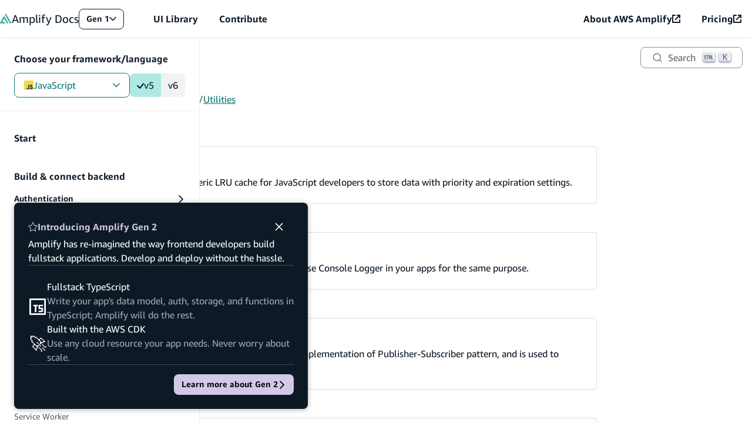

--- FILE ---
content_type: text/html
request_url: https://docs.amplify.aws/gen1/javascript/prev/build-a-backend/utilities/
body_size: 34136
content:
<!DOCTYPE html><html lang="en"><head><meta charSet="utf-8"/><meta name="viewport" content="width=device-width, initial-scale=1"/><meta name="msapplication-TileImage" content="/assets/icon/ms-icon-144x144.png"/><link rel="apple-touch-icon" sizes="57x57" href="/assets/icon/apple-icon-57x57.png"/><link rel="apple-touch-icon" sizes="60x60" href="/assets/icon/apple-icon-60x60.png"/><link rel="apple-touch-icon" sizes="72x72" href="/assets/icon/apple-icon-72x72.png"/><link rel="apple-touch-icon" sizes="76x76" href="/assets/icon/apple-icon-76x76.png"/><link rel="apple-touch-icon" sizes="114x114" href="/assets/icon/apple-icon-114x114.png"/><link rel="apple-touch-icon" sizes="120x120" href="/assets/icon/apple-icon-120x120.png"/><link rel="apple-touch-icon" sizes="144x144" href="/assets/icon/apple-icon-144x144.png"/><link rel="apple-touch-icon" sizes="152x152" href="/assets/icon/apple-icon-152x152.png"/><link rel="apple-touch-icon" sizes="180x180" href="/assets/icon/apple-icon-180x180.png"/><link rel="apple-touch-icon" href="/assets/icon/apple-icon.png"/><link rel="icon" type="image/png" sizes="192x192" href="/assets/icon/android-icon-192x192.png"/><link rel="icon" type="image/png" sizes="16x16" href="/assets/icon/favicon-teal-16x16.png"/><link rel="icon" type="image/png" sizes="32x32" href="/assets/icon/favicon-teal-32x32.png"/><link rel="icon" type="image/png" sizes="96x96" href="/assets/icon/favicon-teal-96x96.png"/><link rel="icon" type="image/x-icon" href="/assets/icon/favicon-teal.ico"/><link rel="apple-touch-icon" href="/assets/icon/icon.png"/><link rel="preload" as="script" href="https://a0.awsstatic.com/s_code/js/3.0/awshome_s_code.js"/><title>Utilities - JavaScript - AWS Amplify Gen 1 Documentation</title><meta property="og:title" content="Utilities - JavaScript - AWS Amplify Gen 1 Documentation"/><meta name="description" content="A set of utilities provided by Amplify such as a cache module, an eventing system, and more. AWS Amplify Documentation"/><meta property="og:description" content="A set of utilities provided by Amplify such as a cache module, an eventing system, and more. AWS Amplify Documentation"/><meta property="og:url" content="docs.amplify.aws/gen1/javascript/prev/build-a-backend/utilities/"/><meta property="og:image" content="https://docs.amplify.aws/assets/classic-og.png"/><meta property="description" content="A set of utilities provided by Amplify such as a cache module, an eventing system, and more. AWS Amplify Documentation"/><meta property="twitter:card" content="summary"/><meta property="twitter:title" content="Utilities - JavaScript - AWS Amplify Gen 1 Documentation"/><meta property="twitter:description" content="A set of utilities provided by Amplify such as a cache module, an eventing system, and more. AWS Amplify Documentation"/><meta property="twitter:image" content="https://docs.amplify.aws/assets/classic-og.png"/><meta name="next-head-count" content="31"/><meta http-equiv="Content-Security-Policy" content="
    default-src &#x27;none&#x27;;
    style-src &#x27;self&#x27; &#x27;unsafe-inline&#x27; https://prod.assets.shortbread.aws.dev;
    font-src &#x27;self&#x27;;
    frame-src &#x27;self&#x27; https://www.youtube-nocookie.com https://aws.demdex.net https://dpm.demdex.net;
    connect-src &#x27;self&#x27; https://amazonwebservices.d2.sc.omtrdc.net https://aws.demdex.net https://dpm.demdex.net https://cm.everesttech.net https://prod.tools.shortbread.aws.dev https://prod.log.shortbread.aws.dev https://d2c.aws.amazon.com/ https://vs.aws.amazon.com https://a0.awsstatic.com/ https://aws.amazon.com/ https://WUUEEESZ67-dsn.algolia.net https://WUUEEESZ67-1.algolianet.com https://WUUEEESZ67-2.algolianet.com https://WUUEEESZ67-3.algolianet.com;
    img-src &#x27;self&#x27; https://img.shields.io https://amazonwebservices.d2.sc.omtrdc.net https://aws.demdex.net https://dpm.demdex.net https://cm.everesttech.net https://a0.awsstatic.com/ https://d2c.aws.amazon.com/;
    media-src &#x27;self&#x27;;
    script-src &#x27;self&#x27; &#x27;sha256-wNPXSl4Y6a3N6mc4NOv8ZuWVb6t9HVH71Hf+P3ATcx4=&#x27; https://a0.awsstatic.com/ https://d2c.aws.amazon.com/ https://prod.assets.shortbread.aws.dev;
  "/><script src="https://prod.assets.shortbread.aws.dev/shortbread.js" defer=""></script><link data-next-font="" rel="preconnect" href="/" crossorigin="anonymous"/><link rel="preload" href="/_next/static/css/7853f5cedc3a2923.css" as="style"/><link rel="stylesheet" href="/_next/static/css/7853f5cedc3a2923.css" data-n-g=""/><noscript data-n-css=""></noscript><script defer="" nomodule="" src="/_next/static/chunks/polyfills-42372ed130431b0a.js"></script><script src="/_next/static/chunks/webpack-6bb5a2efc49b94ec.js" defer=""></script><script src="/_next/static/chunks/framework-22c76c6e1a554a8b.js" defer=""></script><script src="/_next/static/chunks/main-ac84fec6af53a36f.js" defer=""></script><script src="/_next/static/chunks/pages/_app-b03d29bba64f1e2d.js" defer=""></script><script src="/_next/static/chunks/73505-42a5a4b3bcb26bd5.js" defer=""></script><script src="/_next/static/chunks/2574-da67f14ca82ca052.js" defer=""></script><script src="/_next/static/chunks/pages/gen1/%5Bplatform%5D/prev/build-a-backend/utilities-ce61a0a21c5f88d4.js" defer=""></script><script src="/_next/static/amplify-docs/_buildManifest.js" defer=""></script><script src="/_next/static/amplify-docs/_ssgManifest.js" defer=""></script></head><body><div id="__next"><div data-amplify-theme="gen1-theme" data-amplify-color-mode="system" dir="ltr"><div aria-label="undefined API Reference" class="api-modal-container" tabindex="0"><dialog class="amplify-card api-modal" aria-modal="true"><div class="amplify-flex api-model__header"><nav aria-label="API Type breadcrumbs" class="amplify-flex api-modal__breadcrumbs" tabindex="0"></nav><button aria-label="Close" class="amplify-button amplify-field-group__control amplify-button--link amplify-button--small api-modal__close" type="button"><svg class="amplify-icon" viewBox="0 0 24 24" aria-hidden="true"><path fill-rule="evenodd" clip-rule="evenodd" d="M22 3.8182L3.81818 22L2 20.1818L20.1818 2.00002L22 3.8182Z" fill="currentColor"></path><path fill-rule="evenodd" clip-rule="evenodd" d="M3.81818 2L22 20.1818L20.1818 22L2 3.81818L3.81818 2Z" fill="currentColor"></path></svg></button></div><dl class="amplify-grid api-modal__content"><dt>Name:</dt><dd class="amplify-flex api-modal__content__name"><span class="amplify-badge amplify-badge--small">interface<!-- --> </span><span class="api-modal__api-name"></span></dd><dt>Value:</dt><dd class="api-modal__api-value api-modal__content__value" tabindex="0"><code class="parameter"></code></dd></dl></dialog></div><dialog class="amplify-flex modal" aria-labelledby=":Rcp6:"><div class="amplify-flex modal-header"><h2 class="amplify-flex modal-heading" id=":Rcp6:"><svg class="amplify-icon" viewBox="0 0 24 24" aria-hidden="true"><path fill-rule="evenodd" clip-rule="evenodd" d="M12 0C12.2817 0 12.5389 0.167603 12.6636 0.432339L15.9709 7.45639L23.3664 8.58275C23.6452 8.6252 23.8767 8.82983 23.9638 9.1106C24.0508 9.39138 23.9782 9.69959 23.7765 9.90566L18.4251 15.3731L19.6884 23.0933C19.736 23.3843 19.6219 23.6783 19.394 23.8519C19.1661 24.0254 18.864 24.0483 18.6147 23.9109L12 20.2659L5.38527 23.9109C5.13596 24.0483 4.83386 24.0254 4.60599 23.8519C4.37812 23.6783 4.264 23.3843 4.31161 23.0933L5.57491 15.3731L0.223483 9.90566C0.0217881 9.69959 -0.0508005 9.39138 0.0362381 9.1106C0.123277 8.82983 0.354847 8.6252 0.633583 8.58275L8.02908 7.45639L11.3364 0.432339C11.4611 0.167603 11.7183 0 12 0ZM12 2.52807L9.18402 8.50853C9.07624 8.73744 8.86789 8.8961 8.62687 8.93281L2.33015 9.89182L6.8865 14.547C7.0609 14.7251 7.14048 14.9819 7.09931 15.2335L6.02371 21.8066L11.6557 18.7032C11.8712 18.5844 12.1288 18.5844 12.3443 18.7032L17.9763 21.8066L16.9007 15.2335C16.8595 14.9819 16.9391 14.7251 17.1135 14.547L21.6699 9.89182L15.3731 8.93281C15.1321 8.8961 14.9238 8.73744 14.816 8.50853L12 2.52807Z" fill="currentColor"></path></svg> Introducing Amplify Gen 2</h2><button class="amplify-button amplify-field-group__control amplify-button--link modal-dismiss" type="button"><span class="amplify-visually-hidden">Dismiss Gen 2 introduction dialog</span><svg class="amplify-icon" viewBox="0 0 24 24" aria-hidden="true"><path fill-rule="evenodd" clip-rule="evenodd" d="M22 3.8182L3.81818 22L2 20.1818L20.1818 2.00002L22 3.8182Z" fill="currentColor"></path><path fill-rule="evenodd" clip-rule="evenodd" d="M3.81818 2L22 20.1818L20.1818 22L2 3.81818L3.81818 2Z" fill="currentColor"></path></svg></button></div>Amplify has re-imagined the way frontend developers build fullstack applications. Develop and deploy without the hassle.<div class="amplify-flex modal-key-points"><div class="amplify-flex modal-key-point"><div class="modal-key-point-left" aria-hidden="true"><svg class="amplify-icon" viewBox="0 0 24 24" aria-hidden="true"><path d="M42.9998 5H4.99976V43H42.9998V5Z" stroke="white" stroke-width="4" stroke-linejoin="round" fill="none"></path><path d="M36.0036 21.002H29.1278C28.5755 21.002 28.1278 21.4497 28.1278 22.002V27.5027C28.1278 28.055 28.5755 28.5027 29.1278 28.5027H35.0036C35.5559 28.5027 36.0036 28.9504 36.0036 29.5027V35.0035C36.0036 35.5557 35.5558 36.0035 35.0036 36.0035H28.1278M22.8773 21.002H18.9394M15.0015 21.002H18.9394M18.9394 21.002V36.0035" stroke="white" stroke-width="4" stroke-linecap="square" fill="none"></path></svg></div><div class="amplify-flex modal-key-point-right"><h3 class="amplify-text modal-key-point-heading">Fullstack TypeScript</h3><p class="amplify-text modal-key-point-text">Write your app&#x27;s data model, auth, storage, and functions in TypeScript; Amplify will do the rest.</p></div></div><div class="amplify-flex modal-key-point"><div style="text-align:center;font-size:var(--amplify-font-sizes-xxxl)" aria-hidden="true" class="modal-key-point-left">🚀</div><div class="amplify-flex modal-key-point-right"><h3 class="amplify-text modal-key-point-heading">Built with the AWS CDK</h3><p class="amplify-text modal-key-point-text">Use any cloud resource your app needs. Never worry about scale.</p></div></div></div><div class="amplify-flex modal-actions"><a style="gap:var(--amplify-space-small)" class="amplify-button amplify-field-group__control amplify-button--primary amplify-button--small modal-action modal-action--primary" type="button" href="/javascript/how-amplify-works/">Learn more about Gen 2<svg class="amplify-icon icon-rotate-270" viewBox="0 0 24 24" aria-hidden="true"><path fill-rule="evenodd" clip-rule="evenodd" d="M24 7.20194L21.7981 5L12 14.7968L2.20194 5L0 7.20194L12 19.2019L24 7.20194Z" fill="currentColor"></path></svg></a></div></dialog><div class="layout-wrapper layout-wrapper--inner"><nav aria-label="Amplify Docs - External links to additional Amplify resources" class="navbar navbar--gen1"><a class="amplify-button amplify-field-group__control amplify-button--small skip-to-main" type="button" href="#pageMain">Skip to main content</a><div class="amplify-flex nav-links-container"><div class="amplify-flex navbar__logo-container"><a class="amplify-flex navbar-logo-link navbar-logo-link--gen1" href="/gen1/javascript"><svg style="width:20px;height:20px" class="amplify-icon navbar-logo" viewBox="0 0 24 22" aria-hidden="true"><path d="M14.3128 20.0394C14.3651 20.1298 14.4618 20.1855 14.5664 20.1855H16.8444C17.0698 20.1855 17.2107 19.942 17.098 19.7472L8.82308 5.44278C8.71037 5.24795 8.4286 5.24795 8.31589 5.44278L7.09981 7.54494C7.09518 7.55294 7.09518 7.56281 7.09981 7.57081L7.10128 7.57334C7.1106 7.58946 7.09894 7.60961 7.08029 7.60961C7.07163 7.60961 7.06363 7.61422 7.0593 7.62171L0.0396396 19.7616C-0.0730193 19.9565 0.0678714 20.2 0.293265 20.2H10.9633C11.1887 20.2 11.3296 19.9564 11.2169 19.7616L10.1254 17.8749C10.0731 17.7845 9.97646 17.7288 9.87184 17.7288H4.4145C4.3018 17.7288 4.23135 17.607 4.28771 17.5096L8.4417 10.3288C8.49805 10.2314 8.63894 10.2314 8.6953 10.3288L14.3128 20.0394Z"></path><path d="M10.1282 2.30989C10.0759 2.40032 10.0759 2.51172 10.1282 2.60214L20.2155 20.0394C20.2678 20.1298 20.3645 20.1855 20.4691 20.1855H22.7412C22.9666 20.1855 23.1075 19.942 22.9948 19.7472L11.7715 0.346077C11.6588 0.151242 11.377 0.151243 11.2643 0.346077L10.1282 2.30989Z"></path></svg><span class="amplify-text navbar-logo-text"><span style="font-weight:400">Amplify</span> <span style="font-weight:300">Docs</span></span></a><div class="gen-switcher"><div class="popover-wrapper"><button class="amplify-button amplify-field-group__control amplify-button--small popover-trigger gen-switcher__trigger gen-switcher__trigger--gen1" type="button" aria-expanded="false" aria-controls=":R9ikp6:">Gen 1<span class="amplify-visually-hidden">Open Amplify generation navigation</span><svg class="amplify-icon popover-icon" viewBox="0 0 24 24" aria-hidden="true"><path fill-rule="evenodd" clip-rule="evenodd" d="M24 7.20194L21.7981 5L12 14.7968L2.20194 5L0 7.20194L12 19.2019L24 7.20194Z" fill="currentColor"></path></svg></button><div class="popover popover--anchor-left gen-switcher__list" id=":R9ikp6:" tabindex="-1"><ul class="popover-list"><li class="popover-list__item"><a class="popover-list__link" href="/javascript/">Gen 2 </a></li><li class="popover-list__item"><a class="popover-list__link popover-list__link--current" href="/gen1/javascript/">Gen 1 <svg class="amplify-icon gen-switcher__check" viewBox="0 0 24 24" aria-hidden="true"><path d="M20.2694 5.60885C20.6841 5.21401 21.236 4.99573 21.8086 5.00006C22.3812 5.0044 22.9298 5.23101 23.3385 5.63207C23.7472 6.03314 23.9841 6.5773 23.9992 7.14973C24.0144 7.72215 23.8065 8.27807 23.4196 8.70017L11.6726 23.3913C11.4706 23.6089 11.2268 23.7835 10.9558 23.9047C10.6848 24.0259 10.3921 24.0912 10.0953 24.0967C9.79843 24.1022 9.50355 24.0477 9.22823 23.9367C8.95292 23.8256 8.70283 23.6601 8.49292 23.4502L0.702785 15.6601C0.485843 15.4579 0.311839 15.2141 0.191154 14.9433C0.0704689 14.6724 0.0055747 14.38 0.000343637 14.0836C-0.00488742 13.7871 0.049652 13.4926 0.160707 13.2176C0.271762 12.9427 0.437058 12.6929 0.646735 12.4833C0.856411 12.2736 1.10617 12.1083 1.38112 11.9972C1.65606 11.8862 1.95056 11.8316 2.24704 11.8369C2.54352 11.8421 2.83591 11.907 3.10677 12.0277C3.37763 12.1484 3.6214 12.3224 3.82355 12.5393L9.98853 18.7013L20.2134 5.67362C20.2319 5.65096 20.2486 5.62933 20.2694 5.60885Z" fill="currentColor"></path></svg></a></li></ul></div></div></div><button class="amplify-button amplify-field-group__control amplify-button--link amplify-button--large mobile-only navbar-expander" type="button" aria-expanded="false" aria-controls="mobile-nav-links"><span class="amplify-visually-hidden">Open Dev Center menu</span><svg style="font-size:var(--amplify-font-sizes-xs)" class="amplify-icon icon-rotate-0" viewBox="0 0 24 24" aria-hidden="true"><path fill-rule="evenodd" clip-rule="evenodd" d="M24 7.20194L21.7981 5L12 14.7968L2.20194 5L0 7.20194L12 19.2019L24 7.20194Z" fill="currentColor"></path></svg></button></div><div class="amplify-flex left-nav-links collapsed-menu"><div class="mobile-border"><a class="amplify-link navbar-menu-item " href="https://ui.docs.amplify.aws/">UI Library</a></div><div class="mobile-border"><a class="amplify-link navbar-menu-item " href="/contribute/">Contribute</a></div></div><div class="amplify-flex right-nav-links collapsed-menu" id="right-nav"><div class="mobile-border"><a aria-label="About AWS Amplify (opens in new tab)" class="amplify-link navbar-menu-item" rel="noopener noreferrer" target="_blank" href="https://aws.amazon.com/amplify/"><div style="align-items:center;gap:var(--amplify-space-xs)" class="amplify-flex">About AWS Amplify<svg style="font-size:var(--amplify-font-sizes-small)" class="amplify-icon" viewBox="0 0 24 24" aria-hidden="true"><path d="M3.42857 20.5714H20.5714V13.8H24V22.2857C24 23.2325 23.2325 24 22.2857 24H1.71429C0.767512 24 0 23.2325 0 22.2857V1.71429C0 0.767512 0.767512 0 1.71429 0H10.2857V3.42857H3.42857V20.5714Z" fill="currentColor"></path><path d="M13.7143 0H24V10.2857H20.5714V5.85292L9.7836 16.6407L7.35924 14.2164L18.147 3.42857H13.7143V0Z" fill="currentColor"></path></svg></div></a></div><div class="mobile-border"><a aria-label="Pricing (opens in new tab)" class="amplify-link navbar-menu-item" rel="noopener noreferrer" target="_blank" href="https://aws.amazon.com/amplify/pricing"><div style="align-items:center;gap:var(--amplify-space-xs)" class="amplify-flex">Pricing<svg style="font-size:var(--amplify-font-sizes-small)" class="amplify-icon" viewBox="0 0 24 24" aria-hidden="true"><path d="M3.42857 20.5714H20.5714V13.8H24V22.2857C24 23.2325 23.2325 24 22.2857 24H1.71429C0.767512 24 0 23.2325 0 22.2857V1.71429C0 0.767512 0.767512 0 1.71429 0H10.2857V3.42857H3.42857V20.5714Z" fill="currentColor"></path><path d="M13.7143 0H24V10.2857H20.5714V5.85292L9.7836 16.6407L7.35924 14.2164L18.147 3.42857H13.7143V0Z" fill="currentColor"></path></svg></div></a></div></div></div><div class=""></div></nav><header class="layout-header"><div class="amplify-flex layout-search layout-search--inner"><button class="amplify-button amplify-field-group__control amplify-button--small search-menu-toggle mobile-toggle" type="button"><svg class="amplify-icon" viewBox="0 0 24 24" aria-hidden="true"><path fill-rule="evenodd" clip-rule="evenodd" d="M0 5H24V7H0V5ZM0 11H24V13H0V11ZM24 17H0V19H24V17Z" fill="currentColor"></path></svg>Menu</button><div class="layout-search__search layout-search__search--inner"><div class="layout-search__search__container"><button type="button" class="DocSearch DocSearch-Button" aria-label="Search"><span class="DocSearch-Button-Container"><svg width="20" height="20" class="DocSearch-Search-Icon" viewBox="0 0 20 20" aria-hidden="true"><path d="M14.386 14.386l4.0877 4.0877-4.0877-4.0877c-2.9418 2.9419-7.7115 2.9419-10.6533 0-2.9419-2.9418-2.9419-7.7115 0-10.6533 2.9418-2.9419 7.7115-2.9419 10.6533 0 2.9419 2.9418 2.9419 7.7115 0 10.6533z" stroke="currentColor" fill="none" fill-rule="evenodd" stroke-linecap="round" stroke-linejoin="round"></path></svg><span class="DocSearch-Button-Placeholder">Search</span></span><span class="DocSearch-Button-Keys"></span></button></div></div></div><div class="layout-sidebar"><div class="layout-sidebar__backdrop"></div><div class="layout-sidebar__inner"><button class="amplify-button amplify-field-group__control amplify-button--outlined--overlay amplify-button--small layout-sidebar__mobile-toggle" type="button"><svg class="amplify-icon" viewBox="0 0 24 24" aria-hidden="true"><path fill-rule="evenodd" clip-rule="evenodd" d="M10.8981 12.5817L19.8409 0.552551L21.0447 1.44748L12.4364 13.0266L21.0991 24.5493L19.9002 25.4507L10.9005 13.4798L10.5636 13.0316L10.8981 12.5817ZM3.39811 12.5817L12.3409 0.552551L13.5447 1.44748L4.93642 13.0266L13.5991 24.5493L12.4002 25.4507L3.40052 13.4798C3.20073 13.2141 3.19975 12.8485 3.39811 12.5817Z" fill="currentColor"></path></svg><span class="amplify-visually-hidden">Close menu</span></button><div class="layout-sidebar-platform"><div class="platform-navigator"><p style="font-weight:var(--amplify-font-weights-bold);padding-block-end:var(--amplify-space-small)" class="amplify-text" id="platformNavigatorLabel">Choose your framework/language</p><div style="align-items:center" class="amplify-flex"><div style="flex:1 0 auto" class="popover-wrapper"><button class="amplify-button amplify-field-group__control amplify-button--fullwidth popover-trigger platform-navigator__button" type="button" aria-expanded="false" aria-controls=":R3ajkp6:" id="selectedLabel" aria-labelledby="platformNavigatorLabel selectedLabel"><svg class="amplify-icon" viewBox="0 0 24 24" aria-hidden="true"><rect width="24" height="24" fill="#F0DB4F"></rect><path d="M14.2009 19.7539C14.857 21.0556 16.2025 22.0509 18.2841 22.0509C20.4145 22.0509 21.9998 20.9431 21.9998 18.9189C21.9998 16.6913 20.4753 16.0106 18.4606 15.1444C17.4992 14.7269 17.0829 14.4542 17.0829 13.7794C17.0829 13.2339 17.4992 12.8164 18.1564 12.8164C18.797 12.8164 19.2133 13.0891 19.5974 13.7794L21.3426 12.6549C20.6066 11.3544 19.5807 10.8568 18.1564 10.8568C16.1536 10.8568 14.8725 12.1416 14.8725 13.8273C14.8725 15.6589 15.9461 16.5262 17.5636 17.2165C18.4713 17.6065 19.7572 17.9846 19.7572 18.9512C19.7572 19.5936 19.1644 20.059 18.2363 20.059C17.1306 20.059 16.5067 19.4812 16.026 18.694L14.2009 19.7539Z" fill="hsl(210, 50%, 10%)"></path><path d="M9.70503 22.222C11.6911 22.222 13.1214 20.991 13.1214 18.6617V10.767H10.7357V18.6306C10.7357 19.7539 10.2752 20.1284 9.53803 20.1284C8.76983 20.1284 8.45253 19.6846 8.10064 19.0589L6.27676 20.3378H6.30778C6.83621 21.5341 7.91098 22.222 9.70503 22.222Z" fill="hsl(210, 50%, 10%)"></path><g class="icon-monochrome"><rect width="24" height="24" class="icon-js-monochrome-bg"></rect><path d="M14.2009 19.7539C14.857 21.0556 16.2025 22.0509 18.2841 22.0509C20.4145 22.0509 21.9998 20.9431 21.9998 18.9189C21.9998 16.6913 20.4753 16.0106 18.4606 15.1444C17.4992 14.7269 17.0829 14.4542 17.0829 13.7794C17.0829 13.2339 17.4992 12.8164 18.1564 12.8164C18.797 12.8164 19.2133 13.0891 19.5974 13.7794L21.3426 12.6549C20.6066 11.3544 19.5807 10.8568 18.1564 10.8568C16.1536 10.8568 14.8725 12.1416 14.8725 13.8273C14.8725 15.6589 15.9461 16.5262 17.5636 17.2165C18.4713 17.6065 19.7572 17.9846 19.7572 18.9512C19.7572 19.5936 19.1644 20.059 18.2363 20.059C17.1306 20.059 16.5067 19.4812 16.026 18.694L14.2009 19.7539Z" class="icon-js-monochrome-letter"></path><path d="M9.70503 22.222C11.6911 22.222 13.1214 20.991 13.1214 18.6617V10.767H10.7357V18.6306C10.7357 19.7539 10.2752 20.1284 9.53803 20.1284C8.76983 20.1284 8.45253 19.6846 8.10064 19.0589L6.27676 20.3378H6.30778C6.83621 21.5341 7.91098 22.222 9.70503 22.222Z" class="icon-js-monochrome-letter"></path></g></svg>JavaScript<svg class="amplify-icon popover-icon" viewBox="0 0 24 24" aria-hidden="true"><path fill-rule="evenodd" clip-rule="evenodd" d="M24 7.20194L21.7981 5L12 14.7968L2.20194 5L0 7.20194L12 19.2019L24 7.20194Z" fill="currentColor"></path></svg></button><div data-testid="" class="popover popover--anchor-left popover--fullWidth" id=":R3ajkp6:" tabindex="-1"><ul class="popover-list"><li class="popover-list__item"><a class="popover-list__link" href="/gen1/react/prev/build-a-backend/utilities/"><svg class="amplify-icon" viewBox="0 0 24 24" aria-hidden="true"><path d="M14.1484 11.6917C14.1484 12.8797 13.1881 13.8428 12.0036 13.8428C10.8191 13.8428 9.85883 12.8797 9.85883 11.6917C9.85883 10.5038 10.8191 9.54071 12.0036 9.54071C13.1881 9.54071 14.1484 10.5038 14.1484 11.6917Z" fill="#087ea4"></path><path d="M12.0027 16.6185C11.8238 16.623 11.6129 16.6256 11.4011 16.6256C8.89944 16.6256 6.4868 16.2463 4.21655 15.5421L4.38831 15.5876C3.186 15.1985 2.14387 14.6246 1.23702 13.8891L1.25571 13.9034C0.553545 13.3937 0.0809849 12.6047 0.000889943 11.7015L0 11.6899C0 10.2672 1.55473 8.87479 4.16583 7.96618C6.40136 7.22805 8.97419 6.80231 11.6458 6.80231C11.7695 6.80231 11.8932 6.8032 12.0169 6.80498H11.9982C12.1015 6.8032 12.2225 6.80231 12.3444 6.80231C14.9831 6.80231 17.5239 7.22091 19.9054 7.99564L19.7318 7.94655C20.8932 8.32499 21.9015 8.87122 22.787 9.56562L22.7656 9.54956C23.4554 10.0369 23.9208 10.8027 23.9991 11.6801L24 11.6917C24 13.1697 22.261 14.6656 19.4586 15.5956C17.3557 16.2463 14.9377 16.6212 12.4325 16.6212C12.2812 16.6212 12.1308 16.6194 11.9804 16.6167H12.0027V16.6185ZM12.0027 7.83587C11.9083 7.83409 11.7962 7.83409 11.6841 7.83409C9.12014 7.83409 6.65055 8.23752 4.33403 8.98458L4.504 8.93727C2.10294 9.77715 1.0261 10.9259 1.0261 11.6926C1.0261 12.4896 2.18392 13.7454 4.72204 14.6147C6.72352 15.2368 9.02403 15.5956 11.4082 15.5956C11.6173 15.5956 11.8256 15.593 12.0329 15.5876L12.0027 15.5885C12.1326 15.5912 12.2857 15.593 12.4387 15.593C14.8274 15.593 17.1323 15.2359 19.3047 14.5728L19.1382 14.6165C21.7725 13.7383 22.9828 12.4825 22.9828 11.689C22.892 11.1195 22.5716 10.6394 22.1231 10.3368L22.116 10.3323C21.3453 9.73074 20.4465 9.24609 19.4729 8.92745L19.4106 8.9096C17.3032 8.22591 14.8781 7.83141 12.3622 7.83141C12.2358 7.83141 12.1104 7.8323 11.9849 7.83409H12.0036L12.0027 7.83587Z" fill="#087ea4"></path><path d="M7.13639 22.413C7.12215 22.413 7.10524 22.4139 7.08922 22.4139C6.68608 22.4139 6.30785 22.3077 5.98124 22.122L5.99281 22.1283C4.76647 21.4142 4.33929 19.3685 4.85368 16.6472C5.47397 13.8553 6.47961 11.3865 7.82965 9.14981L7.76825 9.26049C9.10227 6.89079 10.714 4.86382 12.5962 3.12693L12.614 3.11086C13.4354 2.35756 14.3965 1.73903 15.4502 1.30079L15.5152 1.27669C15.8774 1.10175 16.3028 1 16.7522 1C17.1981 1 17.6208 1.10086 17.9982 1.28026L17.9804 1.27312C19.2574 2.01036 19.681 4.27206 19.0821 7.16926C18.4413 9.81743 17.4642 12.1496 16.1791 14.273L16.2414 14.1632C14.9492 16.5106 13.3856 18.5206 11.555 20.2495L11.5425 20.2611C10.6899 21.0438 9.68875 21.6802 8.587 22.1194L8.52114 22.1426C8.11177 22.3041 7.63832 22.4032 7.14262 22.4148H7.13728L7.13639 22.413ZM8.20877 9.51843L8.65285 9.77548C7.42384 11.8105 6.45914 14.1722 5.88869 16.6838L5.85843 16.8444C5.38409 19.3516 5.84152 20.8591 6.49919 21.2411C6.66917 21.3321 6.87029 21.3848 7.08388 21.3848C7.10168 21.3848 7.12037 21.3848 7.13817 21.3839H7.1355C7.98539 21.3839 9.32298 20.8439 10.8697 19.4899C12.6282 17.8235 14.1216 15.8992 15.2945 13.7741L15.355 13.6536C16.528 11.7293 17.4651 9.50058 18.0471 7.13177L18.0809 6.96933C18.6407 4.23993 18.1575 2.56909 17.4704 2.16923C17.2586 2.08533 17.013 2.03714 16.7567 2.03714C16.4327 2.03714 16.1266 2.11479 15.8561 2.25135L15.8676 2.24599C14.8727 2.66102 14.0183 3.21529 13.2806 3.89363L13.2868 3.88827C11.4704 5.56714 9.92992 7.50932 8.71604 9.66124L8.65463 9.77906L8.20877 9.51843Z" fill="#087ea4"></path><path d="M16.8698 22.4256C15.7075 22.4256 14.2355 21.7232 12.6959 20.3942C10.7603 18.6242 9.12101 16.5723 7.83327 14.2945L7.76919 14.1722C6.49657 12.0757 5.49894 9.64258 4.90802 7.0542L4.87598 6.88908C4.73181 6.25627 4.64905 5.53063 4.64905 4.78536C4.64905 4.31499 4.68198 3.85354 4.74516 3.40103L4.73893 3.45279C4.81458 2.56203 5.28002 1.79445 5.95993 1.31158L5.96883 1.30533C7.24145 0.564523 9.40847 1.32676 11.6129 3.29392C13.4123 5.00225 14.9484 6.96495 16.1676 9.13115L16.2317 9.25432C17.5025 11.3045 18.5073 13.6822 19.1169 16.2144L19.1507 16.3804C19.2957 17.0132 19.3794 17.7406 19.3794 18.4868C19.3794 19.0018 19.3402 19.507 19.2637 20.0005L19.2708 19.9452C19.1792 20.8574 18.6977 21.6419 17.9991 22.1373L17.9893 22.1435C17.6796 22.3212 17.3094 22.4256 16.9151 22.4256C16.8991 22.4256 16.8831 22.4256 16.8671 22.4247L16.8698 22.4256ZM8.65735 13.6581C9.95489 15.9529 11.5203 17.9165 13.3482 19.5989L13.366 19.615C15.2937 21.2778 16.8226 21.6375 17.4847 21.2519C18.1726 20.8538 18.6763 19.2205 18.1557 16.5812C17.531 14.0018 16.5654 11.7311 15.291 9.67204L15.3488 9.772C14.1216 7.57991 12.655 5.70022 10.9454 4.074L10.9347 4.06419C8.85759 2.21305 7.17471 1.79713 6.48678 2.1952C6.06584 2.53883 5.78907 3.0449 5.75258 3.61702V3.62327C5.70363 3.97136 5.67604 4.37301 5.67604 4.78179C5.67604 5.45745 5.75258 6.11436 5.89675 6.74628L5.88518 6.68737C6.48411 9.32216 7.43991 11.649 8.71698 13.7599L8.65824 13.6555L8.65735 13.6581Z" fill="#087ea4"></path><g class="icon-monochrome"><path d="M14.1484 11.6917C14.1484 12.8797 13.1881 13.8428 12.0036 13.8428C10.8191 13.8428 9.85883 12.8797 9.85883 11.6917C9.85883 10.5038 10.8191 9.54071 12.0036 9.54071C13.1881 9.54071 14.1484 10.5038 14.1484 11.6917Z" fill="var(--amplify-colors-neutral-100)"></path><path d="M12.0027 16.6185C11.8238 16.623 11.6129 16.6256 11.4011 16.6256C8.89944 16.6256 6.4868 16.2463 4.21655 15.5421L4.38831 15.5876C3.186 15.1985 2.14387 14.6246 1.23702 13.8891L1.25571 13.9034C0.553545 13.3937 0.0809849 12.6047 0.000889943 11.7015L0 11.6899C0 10.2672 1.55473 8.87479 4.16583 7.96618C6.40136 7.22805 8.97419 6.80231 11.6458 6.80231C11.7695 6.80231 11.8932 6.8032 12.0169 6.80498H11.9982C12.1015 6.8032 12.2225 6.80231 12.3444 6.80231C14.9831 6.80231 17.5239 7.22091 19.9054 7.99564L19.7318 7.94655C20.8932 8.32499 21.9015 8.87122 22.787 9.56562L22.7656 9.54956C23.4554 10.0369 23.9208 10.8027 23.9991 11.6801L24 11.6917C24 13.1697 22.261 14.6656 19.4586 15.5956C17.3557 16.2463 14.9377 16.6212 12.4325 16.6212C12.2812 16.6212 12.1308 16.6194 11.9804 16.6167H12.0027V16.6185ZM12.0027 7.83587C11.9083 7.83409 11.7962 7.83409 11.6841 7.83409C9.12014 7.83409 6.65055 8.23752 4.33403 8.98458L4.504 8.93727C2.10294 9.77715 1.0261 10.9259 1.0261 11.6926C1.0261 12.4896 2.18392 13.7454 4.72204 14.6147C6.72352 15.2368 9.02403 15.5956 11.4082 15.5956C11.6173 15.5956 11.8256 15.593 12.0329 15.5876L12.0027 15.5885C12.1326 15.5912 12.2857 15.593 12.4387 15.593C14.8274 15.593 17.1323 15.2359 19.3047 14.5728L19.1382 14.6165C21.7725 13.7383 22.9828 12.4825 22.9828 11.689C22.892 11.1195 22.5716 10.6394 22.1231 10.3368L22.116 10.3323C21.3453 9.73074 20.4465 9.24609 19.4729 8.92745L19.4106 8.9096C17.3032 8.22591 14.8781 7.83141 12.3622 7.83141C12.2358 7.83141 12.1104 7.8323 11.9849 7.83409H12.0036L12.0027 7.83587Z" fill="var(--amplify-colors-neutral-100)"></path><path d="M7.13639 22.413C7.12215 22.413 7.10524 22.4139 7.08922 22.4139C6.68608 22.4139 6.30785 22.3077 5.98124 22.122L5.99281 22.1283C4.76647 21.4142 4.33929 19.3685 4.85368 16.6472C5.47397 13.8553 6.47961 11.3865 7.82965 9.14981L7.76825 9.26049C9.10227 6.89079 10.714 4.86382 12.5962 3.12693L12.614 3.11086C13.4354 2.35756 14.3965 1.73903 15.4502 1.30079L15.5152 1.27669C15.8774 1.10175 16.3028 1 16.7522 1C17.1981 1 17.6208 1.10086 17.9982 1.28026L17.9804 1.27312C19.2574 2.01036 19.681 4.27206 19.0821 7.16926C18.4413 9.81743 17.4642 12.1496 16.1791 14.273L16.2414 14.1632C14.9492 16.5106 13.3856 18.5206 11.555 20.2495L11.5425 20.2611C10.6899 21.0438 9.68875 21.6802 8.587 22.1194L8.52114 22.1426C8.11177 22.3041 7.63832 22.4032 7.14262 22.4148H7.13728L7.13639 22.413ZM8.20877 9.51843L8.65285 9.77548C7.42384 11.8105 6.45914 14.1722 5.88869 16.6838L5.85843 16.8444C5.38409 19.3516 5.84152 20.8591 6.49919 21.2411C6.66917 21.3321 6.87029 21.3848 7.08388 21.3848C7.10168 21.3848 7.12037 21.3848 7.13817 21.3839H7.1355C7.98539 21.3839 9.32298 20.8439 10.8697 19.4899C12.6282 17.8235 14.1216 15.8992 15.2945 13.7741L15.355 13.6536C16.528 11.7293 17.4651 9.50058 18.0471 7.13177L18.0809 6.96933C18.6407 4.23993 18.1575 2.56909 17.4704 2.16923C17.2586 2.08533 17.013 2.03714 16.7567 2.03714C16.4327 2.03714 16.1266 2.11479 15.8561 2.25135L15.8676 2.24599C14.8727 2.66102 14.0183 3.21529 13.2806 3.89363L13.2868 3.88827C11.4704 5.56714 9.92992 7.50932 8.71604 9.66124L8.65463 9.77906L8.20877 9.51843Z" fill="var(--amplify-colors-neutral-100)"></path><path d="M16.8698 22.4256C15.7075 22.4256 14.2355 21.7232 12.6959 20.3942C10.7603 18.6242 9.12101 16.5723 7.83327 14.2945L7.76919 14.1722C6.49657 12.0757 5.49894 9.64258 4.90802 7.0542L4.87598 6.88908C4.73181 6.25627 4.64905 5.53063 4.64905 4.78536C4.64905 4.31499 4.68198 3.85354 4.74516 3.40103L4.73893 3.45279C4.81458 2.56203 5.28002 1.79445 5.95993 1.31158L5.96883 1.30533C7.24145 0.564523 9.40847 1.32676 11.6129 3.29392C13.4123 5.00225 14.9484 6.96495 16.1676 9.13115L16.2317 9.25432C17.5025 11.3045 18.5073 13.6822 19.1169 16.2144L19.1507 16.3804C19.2957 17.0132 19.3794 17.7406 19.3794 18.4868C19.3794 19.0018 19.3402 19.507 19.2637 20.0005L19.2708 19.9452C19.1792 20.8574 18.6977 21.6419 17.9991 22.1373L17.9893 22.1435C17.6796 22.3212 17.3094 22.4256 16.9151 22.4256C16.8991 22.4256 16.8831 22.4256 16.8671 22.4247L16.8698 22.4256ZM8.65735 13.6581C9.95489 15.9529 11.5203 17.9165 13.3482 19.5989L13.366 19.615C15.2937 21.2778 16.8226 21.6375 17.4847 21.2519C18.1726 20.8538 18.6763 19.2205 18.1557 16.5812C17.531 14.0018 16.5654 11.7311 15.291 9.67204L15.3488 9.772C14.1216 7.57991 12.655 5.70022 10.9454 4.074L10.9347 4.06419C8.85759 2.21305 7.17471 1.79713 6.48678 2.1952C6.06584 2.53883 5.78907 3.0449 5.75258 3.61702V3.62327C5.70363 3.97136 5.67604 4.37301 5.67604 4.78179C5.67604 5.45745 5.75258 6.11436 5.89675 6.74628L5.88518 6.68737C6.48411 9.32216 7.43991 11.649 8.71698 13.7599L8.65824 13.6555L8.65735 13.6581Z" fill="var(--amplify-colors-neutral-100)"></path></g></svg>React</a></li><li class="popover-list__item"><a class="popover-list__link" href="/gen1/nextjs/prev/build-a-backend/utilities/"><svg class="amplify-icon" viewBox="0 0 24 24" aria-hidden="true"><path d="M12 24C18.6274 24 24 18.6274 24 12C24 5.37258 18.6274 0 12 0C5.37258 0 0 5.37258 0 12C0 18.6274 5.37258 24 12 24Z" fill="black"></path><path d="M19.9345 21.0027L9.21902 7.20007H7.20009V16.7961H8.81524V9.25122L18.6666 21.9794C19.1112 21.6819 19.5346 21.3554 19.9345 21.0027Z" fill="url(#:R15bajkp6:)"></path><path d="M16.9333 7.20007H15.3333V16.8001H16.9333V7.20007Z" fill="url(#:R15bajkp6H1:)"></path><g class="icon-monochrome"><path d="M12 24C18.6274 24 24 18.6274 24 12C24 5.37258 18.6274 0 12 0C5.37258 0 0 5.37258 0 12C0 18.6274 5.37258 24 12 24Z" fill="var(--amplify-colors-neutral-100)"></path><path d="M19.9345 21.0027L9.21902 7.20007H7.20009V16.7961H8.81524V9.25122L18.6666 21.9794C19.1112 21.6819 19.5346 21.3554 19.9345 21.0027Z" fill="url(#:R15bajkp6H2:)"></path><path d="M16.9333 7.20007H15.3333V16.8001H16.9333V7.20007Z" fill="url(#:R15bajkp6H3:)"></path></g><defs><linearGradient id=":R15bajkp6:" x1="14.5334" y1="15.5334" x2="19.2668" y2="21.4001" gradientUnits="userSpaceOnUse"><stop stop-color="white"></stop><stop offset="1" stop-color="white" stop-opacity="0"></stop></linearGradient><linearGradient id=":R15bajkp6H1:" x1="16.1333" y1="7.20007" x2="16.1065" y2="14.2501" gradientUnits="userSpaceOnUse"><stop stop-color="white"></stop><stop offset="1" stop-color="white" stop-opacity="0"></stop></linearGradient><linearGradient id=":R15bajkp6H2:" x1="14.5334" y1="15.5334" x2="19.2668" y2="21.4001" gradientUnits="userSpaceOnUse"><stop stop-color="var(--amplify-colors-font-inverse)"></stop><stop offset="1" stop-color="var(--amplify-colors-font-inverse)" stop-opacity="0"></stop></linearGradient><linearGradient id=":R15bajkp6H3:" x1="16.1333" y1="7.20007" x2="16.1065" y2="14.2501" gradientUnits="userSpaceOnUse"><stop stop-color="var(--amplify-colors-font-inverse)"></stop><stop offset="1" stop-color="var(--amplify-colors-font-inverse)" stop-opacity="0"></stop></linearGradient></defs></svg>Next.js</a></li><li class="popover-list__item"><a class="popover-list__link" href="/gen1/angular/prev/build-a-backend/utilities/"><svg class="amplify-icon" viewBox="0 0 24 24" aria-hidden="true"><path d="M1 3.9779L12.1321 0L23.5639 3.90717L21.7129 18.6784L12.1321 24L2.70111 18.7492L1 3.9779Z" fill="#E23237"></path><path d="M23.5639 3.90717L12.132 0V24L21.7129 18.6873L23.5639 3.90717Z" fill="#B52E31"></path><path d="M12.1494 2.80231L5.21284 18.2808L7.80411 18.2366L9.19677 14.7448H15.4194L16.9443 18.2808L19.421 18.325L12.1494 2.80231ZM12.1671 7.76144L14.5116 12.6763H10.1045L12.1671 7.76144Z" fill="white"></path><g class="icon-monochrome"><path d="M1 3.9779L12.1321 0L23.5639 3.90717L21.7129 18.6784L12.1321 24L2.70111 18.7492L1 3.9779Z" fill="var(--amplify-colors-neutral-100)"></path><path d="M23.5639 3.90717L12.132 0V24L21.7129 18.6873L23.5639 3.90717Z" fill="var(--amplify-colors-neutral-100)"></path><path d="M12.1494 2.80231L5.21284 18.2808L7.80411 18.2366L9.19677 14.7448H15.4194L16.9443 18.2808L19.421 18.325L12.1494 2.80231ZM12.1671 7.76144L14.5116 12.6763H10.1045L12.1671 7.76144Z" fill="var(--amplify-colors-font-inverse)"></path></g></svg>Angular</a></li><li class="popover-list__item"><a class="popover-list__link" href="/gen1/vue/prev/build-a-backend/utilities/"><svg class="amplify-icon" viewBox="0 0 24 24" aria-hidden="true"><path d="M0 2L12 22.7353L24 2H19.2L12 14.4412L4.74 2H0Z" fill="#41B883"></path><path d="M4.74019 2L12.0002 14.5013L19.2002 2H14.7602L12.0002 6.80819L9.18019 2H4.74019Z" fill="#35495E"></path><g class="icon-monochrome"><path d="M0 2L12 22.7353L24 2H19.2L12 14.4412L4.74 2H0Z" fill="var(--amplify-colors-neutral-80)"></path><path d="M4.74019 2L12.0002 14.5013L19.2002 2H14.7602L12.0002 6.80819L9.18019 2H4.74019Z" fill="var(--amplify-colors-neutral-100)"></path></g></svg>Vue</a></li><li class="popover-list__item"><a class="popover-list__link popover-list__link--current" href="/gen1/javascript/prev/build-a-backend/utilities/"><svg class="amplify-icon" viewBox="0 0 24 24" aria-hidden="true"><rect width="24" height="24" fill="#F0DB4F"></rect><path d="M14.2009 19.7539C14.857 21.0556 16.2025 22.0509 18.2841 22.0509C20.4145 22.0509 21.9998 20.9431 21.9998 18.9189C21.9998 16.6913 20.4753 16.0106 18.4606 15.1444C17.4992 14.7269 17.0829 14.4542 17.0829 13.7794C17.0829 13.2339 17.4992 12.8164 18.1564 12.8164C18.797 12.8164 19.2133 13.0891 19.5974 13.7794L21.3426 12.6549C20.6066 11.3544 19.5807 10.8568 18.1564 10.8568C16.1536 10.8568 14.8725 12.1416 14.8725 13.8273C14.8725 15.6589 15.9461 16.5262 17.5636 17.2165C18.4713 17.6065 19.7572 17.9846 19.7572 18.9512C19.7572 19.5936 19.1644 20.059 18.2363 20.059C17.1306 20.059 16.5067 19.4812 16.026 18.694L14.2009 19.7539Z" fill="hsl(210, 50%, 10%)"></path><path d="M9.70503 22.222C11.6911 22.222 13.1214 20.991 13.1214 18.6617V10.767H10.7357V18.6306C10.7357 19.7539 10.2752 20.1284 9.53803 20.1284C8.76983 20.1284 8.45253 19.6846 8.10064 19.0589L6.27676 20.3378H6.30778C6.83621 21.5341 7.91098 22.222 9.70503 22.222Z" fill="hsl(210, 50%, 10%)"></path><g class="icon-monochrome"><rect width="24" height="24" class="icon-js-monochrome-bg"></rect><path d="M14.2009 19.7539C14.857 21.0556 16.2025 22.0509 18.2841 22.0509C20.4145 22.0509 21.9998 20.9431 21.9998 18.9189C21.9998 16.6913 20.4753 16.0106 18.4606 15.1444C17.4992 14.7269 17.0829 14.4542 17.0829 13.7794C17.0829 13.2339 17.4992 12.8164 18.1564 12.8164C18.797 12.8164 19.2133 13.0891 19.5974 13.7794L21.3426 12.6549C20.6066 11.3544 19.5807 10.8568 18.1564 10.8568C16.1536 10.8568 14.8725 12.1416 14.8725 13.8273C14.8725 15.6589 15.9461 16.5262 17.5636 17.2165C18.4713 17.6065 19.7572 17.9846 19.7572 18.9512C19.7572 19.5936 19.1644 20.059 18.2363 20.059C17.1306 20.059 16.5067 19.4812 16.026 18.694L14.2009 19.7539Z" class="icon-js-monochrome-letter"></path><path d="M9.70503 22.222C11.6911 22.222 13.1214 20.991 13.1214 18.6617V10.767H10.7357V18.6306C10.7357 19.7539 10.2752 20.1284 9.53803 20.1284C8.76983 20.1284 8.45253 19.6846 8.10064 19.0589L6.27676 20.3378H6.30778C6.83621 21.5341 7.91098 22.222 9.70503 22.222Z" class="icon-js-monochrome-letter"></path></g></svg>JavaScript</a></li><li class="popover-list__item"><a class="popover-list__link" href="/gen1/react-native/prev/build-a-backend/utilities/"><svg class="amplify-icon" viewBox="0 0 24 24" aria-hidden="true"><path d="M14.1484 11.6917C14.1484 12.8797 13.1881 13.8428 12.0036 13.8428C10.8191 13.8428 9.85883 12.8797 9.85883 11.6917C9.85883 10.5038 10.8191 9.54071 12.0036 9.54071C13.1881 9.54071 14.1484 10.5038 14.1484 11.6917Z" fill="#087ea4"></path><path d="M12.0027 16.6185C11.8238 16.623 11.6129 16.6256 11.4011 16.6256C8.89944 16.6256 6.4868 16.2463 4.21655 15.5421L4.38831 15.5876C3.186 15.1985 2.14387 14.6246 1.23702 13.8891L1.25571 13.9034C0.553545 13.3937 0.0809849 12.6047 0.000889943 11.7015L0 11.6899C0 10.2672 1.55473 8.87479 4.16583 7.96618C6.40136 7.22805 8.97419 6.80231 11.6458 6.80231C11.7695 6.80231 11.8932 6.8032 12.0169 6.80498H11.9982C12.1015 6.8032 12.2225 6.80231 12.3444 6.80231C14.9831 6.80231 17.5239 7.22091 19.9054 7.99564L19.7318 7.94655C20.8932 8.32499 21.9015 8.87122 22.787 9.56562L22.7656 9.54956C23.4554 10.0369 23.9208 10.8027 23.9991 11.6801L24 11.6917C24 13.1697 22.261 14.6656 19.4586 15.5956C17.3557 16.2463 14.9377 16.6212 12.4325 16.6212C12.2812 16.6212 12.1308 16.6194 11.9804 16.6167H12.0027V16.6185ZM12.0027 7.83587C11.9083 7.83409 11.7962 7.83409 11.6841 7.83409C9.12014 7.83409 6.65055 8.23752 4.33403 8.98458L4.504 8.93727C2.10294 9.77715 1.0261 10.9259 1.0261 11.6926C1.0261 12.4896 2.18392 13.7454 4.72204 14.6147C6.72352 15.2368 9.02403 15.5956 11.4082 15.5956C11.6173 15.5956 11.8256 15.593 12.0329 15.5876L12.0027 15.5885C12.1326 15.5912 12.2857 15.593 12.4387 15.593C14.8274 15.593 17.1323 15.2359 19.3047 14.5728L19.1382 14.6165C21.7725 13.7383 22.9828 12.4825 22.9828 11.689C22.892 11.1195 22.5716 10.6394 22.1231 10.3368L22.116 10.3323C21.3453 9.73074 20.4465 9.24609 19.4729 8.92745L19.4106 8.9096C17.3032 8.22591 14.8781 7.83141 12.3622 7.83141C12.2358 7.83141 12.1104 7.8323 11.9849 7.83409H12.0036L12.0027 7.83587Z" fill="#087ea4"></path><path d="M7.13639 22.413C7.12215 22.413 7.10524 22.4139 7.08922 22.4139C6.68608 22.4139 6.30785 22.3077 5.98124 22.122L5.99281 22.1283C4.76647 21.4142 4.33929 19.3685 4.85368 16.6472C5.47397 13.8553 6.47961 11.3865 7.82965 9.14981L7.76825 9.26049C9.10227 6.89079 10.714 4.86382 12.5962 3.12693L12.614 3.11086C13.4354 2.35756 14.3965 1.73903 15.4502 1.30079L15.5152 1.27669C15.8774 1.10175 16.3028 1 16.7522 1C17.1981 1 17.6208 1.10086 17.9982 1.28026L17.9804 1.27312C19.2574 2.01036 19.681 4.27206 19.0821 7.16926C18.4413 9.81743 17.4642 12.1496 16.1791 14.273L16.2414 14.1632C14.9492 16.5106 13.3856 18.5206 11.555 20.2495L11.5425 20.2611C10.6899 21.0438 9.68875 21.6802 8.587 22.1194L8.52114 22.1426C8.11177 22.3041 7.63832 22.4032 7.14262 22.4148H7.13728L7.13639 22.413ZM8.20877 9.51843L8.65285 9.77548C7.42384 11.8105 6.45914 14.1722 5.88869 16.6838L5.85843 16.8444C5.38409 19.3516 5.84152 20.8591 6.49919 21.2411C6.66917 21.3321 6.87029 21.3848 7.08388 21.3848C7.10168 21.3848 7.12037 21.3848 7.13817 21.3839H7.1355C7.98539 21.3839 9.32298 20.8439 10.8697 19.4899C12.6282 17.8235 14.1216 15.8992 15.2945 13.7741L15.355 13.6536C16.528 11.7293 17.4651 9.50058 18.0471 7.13177L18.0809 6.96933C18.6407 4.23993 18.1575 2.56909 17.4704 2.16923C17.2586 2.08533 17.013 2.03714 16.7567 2.03714C16.4327 2.03714 16.1266 2.11479 15.8561 2.25135L15.8676 2.24599C14.8727 2.66102 14.0183 3.21529 13.2806 3.89363L13.2868 3.88827C11.4704 5.56714 9.92992 7.50932 8.71604 9.66124L8.65463 9.77906L8.20877 9.51843Z" fill="#087ea4"></path><path d="M16.8698 22.4256C15.7075 22.4256 14.2355 21.7232 12.6959 20.3942C10.7603 18.6242 9.12101 16.5723 7.83327 14.2945L7.76919 14.1722C6.49657 12.0757 5.49894 9.64258 4.90802 7.0542L4.87598 6.88908C4.73181 6.25627 4.64905 5.53063 4.64905 4.78536C4.64905 4.31499 4.68198 3.85354 4.74516 3.40103L4.73893 3.45279C4.81458 2.56203 5.28002 1.79445 5.95993 1.31158L5.96883 1.30533C7.24145 0.564523 9.40847 1.32676 11.6129 3.29392C13.4123 5.00225 14.9484 6.96495 16.1676 9.13115L16.2317 9.25432C17.5025 11.3045 18.5073 13.6822 19.1169 16.2144L19.1507 16.3804C19.2957 17.0132 19.3794 17.7406 19.3794 18.4868C19.3794 19.0018 19.3402 19.507 19.2637 20.0005L19.2708 19.9452C19.1792 20.8574 18.6977 21.6419 17.9991 22.1373L17.9893 22.1435C17.6796 22.3212 17.3094 22.4256 16.9151 22.4256C16.8991 22.4256 16.8831 22.4256 16.8671 22.4247L16.8698 22.4256ZM8.65735 13.6581C9.95489 15.9529 11.5203 17.9165 13.3482 19.5989L13.366 19.615C15.2937 21.2778 16.8226 21.6375 17.4847 21.2519C18.1726 20.8538 18.6763 19.2205 18.1557 16.5812C17.531 14.0018 16.5654 11.7311 15.291 9.67204L15.3488 9.772C14.1216 7.57991 12.655 5.70022 10.9454 4.074L10.9347 4.06419C8.85759 2.21305 7.17471 1.79713 6.48678 2.1952C6.06584 2.53883 5.78907 3.0449 5.75258 3.61702V3.62327C5.70363 3.97136 5.67604 4.37301 5.67604 4.78179C5.67604 5.45745 5.75258 6.11436 5.89675 6.74628L5.88518 6.68737C6.48411 9.32216 7.43991 11.649 8.71698 13.7599L8.65824 13.6555L8.65735 13.6581Z" fill="#087ea4"></path><g class="icon-monochrome"><path d="M14.1484 11.6917C14.1484 12.8797 13.1881 13.8428 12.0036 13.8428C10.8191 13.8428 9.85883 12.8797 9.85883 11.6917C9.85883 10.5038 10.8191 9.54071 12.0036 9.54071C13.1881 9.54071 14.1484 10.5038 14.1484 11.6917Z" fill="var(--amplify-colors-neutral-100)"></path><path d="M12.0027 16.6185C11.8238 16.623 11.6129 16.6256 11.4011 16.6256C8.89944 16.6256 6.4868 16.2463 4.21655 15.5421L4.38831 15.5876C3.186 15.1985 2.14387 14.6246 1.23702 13.8891L1.25571 13.9034C0.553545 13.3937 0.0809849 12.6047 0.000889943 11.7015L0 11.6899C0 10.2672 1.55473 8.87479 4.16583 7.96618C6.40136 7.22805 8.97419 6.80231 11.6458 6.80231C11.7695 6.80231 11.8932 6.8032 12.0169 6.80498H11.9982C12.1015 6.8032 12.2225 6.80231 12.3444 6.80231C14.9831 6.80231 17.5239 7.22091 19.9054 7.99564L19.7318 7.94655C20.8932 8.32499 21.9015 8.87122 22.787 9.56562L22.7656 9.54956C23.4554 10.0369 23.9208 10.8027 23.9991 11.6801L24 11.6917C24 13.1697 22.261 14.6656 19.4586 15.5956C17.3557 16.2463 14.9377 16.6212 12.4325 16.6212C12.2812 16.6212 12.1308 16.6194 11.9804 16.6167H12.0027V16.6185ZM12.0027 7.83587C11.9083 7.83409 11.7962 7.83409 11.6841 7.83409C9.12014 7.83409 6.65055 8.23752 4.33403 8.98458L4.504 8.93727C2.10294 9.77715 1.0261 10.9259 1.0261 11.6926C1.0261 12.4896 2.18392 13.7454 4.72204 14.6147C6.72352 15.2368 9.02403 15.5956 11.4082 15.5956C11.6173 15.5956 11.8256 15.593 12.0329 15.5876L12.0027 15.5885C12.1326 15.5912 12.2857 15.593 12.4387 15.593C14.8274 15.593 17.1323 15.2359 19.3047 14.5728L19.1382 14.6165C21.7725 13.7383 22.9828 12.4825 22.9828 11.689C22.892 11.1195 22.5716 10.6394 22.1231 10.3368L22.116 10.3323C21.3453 9.73074 20.4465 9.24609 19.4729 8.92745L19.4106 8.9096C17.3032 8.22591 14.8781 7.83141 12.3622 7.83141C12.2358 7.83141 12.1104 7.8323 11.9849 7.83409H12.0036L12.0027 7.83587Z" fill="var(--amplify-colors-neutral-100)"></path><path d="M7.13639 22.413C7.12215 22.413 7.10524 22.4139 7.08922 22.4139C6.68608 22.4139 6.30785 22.3077 5.98124 22.122L5.99281 22.1283C4.76647 21.4142 4.33929 19.3685 4.85368 16.6472C5.47397 13.8553 6.47961 11.3865 7.82965 9.14981L7.76825 9.26049C9.10227 6.89079 10.714 4.86382 12.5962 3.12693L12.614 3.11086C13.4354 2.35756 14.3965 1.73903 15.4502 1.30079L15.5152 1.27669C15.8774 1.10175 16.3028 1 16.7522 1C17.1981 1 17.6208 1.10086 17.9982 1.28026L17.9804 1.27312C19.2574 2.01036 19.681 4.27206 19.0821 7.16926C18.4413 9.81743 17.4642 12.1496 16.1791 14.273L16.2414 14.1632C14.9492 16.5106 13.3856 18.5206 11.555 20.2495L11.5425 20.2611C10.6899 21.0438 9.68875 21.6802 8.587 22.1194L8.52114 22.1426C8.11177 22.3041 7.63832 22.4032 7.14262 22.4148H7.13728L7.13639 22.413ZM8.20877 9.51843L8.65285 9.77548C7.42384 11.8105 6.45914 14.1722 5.88869 16.6838L5.85843 16.8444C5.38409 19.3516 5.84152 20.8591 6.49919 21.2411C6.66917 21.3321 6.87029 21.3848 7.08388 21.3848C7.10168 21.3848 7.12037 21.3848 7.13817 21.3839H7.1355C7.98539 21.3839 9.32298 20.8439 10.8697 19.4899C12.6282 17.8235 14.1216 15.8992 15.2945 13.7741L15.355 13.6536C16.528 11.7293 17.4651 9.50058 18.0471 7.13177L18.0809 6.96933C18.6407 4.23993 18.1575 2.56909 17.4704 2.16923C17.2586 2.08533 17.013 2.03714 16.7567 2.03714C16.4327 2.03714 16.1266 2.11479 15.8561 2.25135L15.8676 2.24599C14.8727 2.66102 14.0183 3.21529 13.2806 3.89363L13.2868 3.88827C11.4704 5.56714 9.92992 7.50932 8.71604 9.66124L8.65463 9.77906L8.20877 9.51843Z" fill="var(--amplify-colors-neutral-100)"></path><path d="M16.8698 22.4256C15.7075 22.4256 14.2355 21.7232 12.6959 20.3942C10.7603 18.6242 9.12101 16.5723 7.83327 14.2945L7.76919 14.1722C6.49657 12.0757 5.49894 9.64258 4.90802 7.0542L4.87598 6.88908C4.73181 6.25627 4.64905 5.53063 4.64905 4.78536C4.64905 4.31499 4.68198 3.85354 4.74516 3.40103L4.73893 3.45279C4.81458 2.56203 5.28002 1.79445 5.95993 1.31158L5.96883 1.30533C7.24145 0.564523 9.40847 1.32676 11.6129 3.29392C13.4123 5.00225 14.9484 6.96495 16.1676 9.13115L16.2317 9.25432C17.5025 11.3045 18.5073 13.6822 19.1169 16.2144L19.1507 16.3804C19.2957 17.0132 19.3794 17.7406 19.3794 18.4868C19.3794 19.0018 19.3402 19.507 19.2637 20.0005L19.2708 19.9452C19.1792 20.8574 18.6977 21.6419 17.9991 22.1373L17.9893 22.1435C17.6796 22.3212 17.3094 22.4256 16.9151 22.4256C16.8991 22.4256 16.8831 22.4256 16.8671 22.4247L16.8698 22.4256ZM8.65735 13.6581C9.95489 15.9529 11.5203 17.9165 13.3482 19.5989L13.366 19.615C15.2937 21.2778 16.8226 21.6375 17.4847 21.2519C18.1726 20.8538 18.6763 19.2205 18.1557 16.5812C17.531 14.0018 16.5654 11.7311 15.291 9.67204L15.3488 9.772C14.1216 7.57991 12.655 5.70022 10.9454 4.074L10.9347 4.06419C8.85759 2.21305 7.17471 1.79713 6.48678 2.1952C6.06584 2.53883 5.78907 3.0449 5.75258 3.61702V3.62327C5.70363 3.97136 5.67604 4.37301 5.67604 4.78179C5.67604 5.45745 5.75258 6.11436 5.89675 6.74628L5.88518 6.68737C6.48411 9.32216 7.43991 11.649 8.71698 13.7599L8.65824 13.6555L8.65735 13.6581Z" fill="var(--amplify-colors-neutral-100)"></path></g></svg>React Native</a></li><li class="popover-list__item"><a class="popover-list__link" href="/gen1/flutter/"><svg class="amplify-icon" viewBox="0 0 24 24" aria-hidden="true"><path fill-rule="evenodd" clip-rule="evenodd" d="M14.1101 24L7.63571 17.5482L11.2145 13.8963L21.3088 24H14.1101Z" fill="#02539A"></path><path fill-rule="evenodd" clip-rule="evenodd" d="M7.55557 17.5531L13.974 11.1159H21.1893L11.2044 21.1298L7.55557 17.5531Z" fill="#45D1FD" fill-opacity="0.85"></path><path fill-rule="evenodd" clip-rule="evenodd" d="M2 11.9385L5.64384 15.5907L21.1891 0H13.9363L2 11.9385Z" fill="#45D1FD"></path><g class="icon-monochrome"><path fill-rule="evenodd" clip-rule="evenodd" d="M14.1101 24L7.63571 17.5482L11.2145 13.8963L21.3088 24H14.1101Z" fill="var(--amplify-colors-neutral-100)"></path><path fill-rule="evenodd" clip-rule="evenodd" d="M7.55557 17.5531L13.974 11.1159H21.1893L11.2044 21.1298L7.55557 17.5531Z" fill="var(--amplify-colors-neutral-100)" fill-opacity="0.85"></path><path fill-rule="evenodd" clip-rule="evenodd" d="M2 11.9385L5.64384 15.5907L21.1891 0H13.9363L2 11.9385Z" fill="var(--amplify-colors-neutral-100)"></path></g></svg>Flutter</a></li><li class="popover-list__item"><a class="popover-list__link" href="/gen1/android/prev/build-a-backend/utilities/"><svg class="amplify-icon" viewBox="0 0 24 24" aria-hidden="true"><path d="M17.855 9.0668L19.8458 5.60801C19.9582 5.41411 19.8902 5.1678 19.6995 5.05512C19.5088 4.94245 19.2606 5.00796 19.1509 5.20186L17.1339 8.7052C15.595 8.00034 13.8628 7.60729 12 7.60729C10.1372 7.60729 8.40496 8.00033 6.86609 8.7052L4.84911 5.20186C4.73677 5.00796 4.49117 4.94245 4.29784 5.05512C4.1045 5.1678 4.03918 5.41411 4.15153 5.60801L6.14238 9.0668C2.70933 10.9325 0.384053 14.4175 0 18.4972H24C23.6159 14.4174 21.2906 10.9324 17.855 9.0668ZM6.48987 15.1171C5.93337 15.1171 5.48399 14.6638 5.48399 14.1083C5.48399 13.5501 5.93598 13.0994 6.48987 13.0994C7.04637 13.0994 7.49574 13.5528 7.49574 14.1083C7.49837 14.6638 7.04637 15.1171 6.48987 15.1171ZM17.5075 15.1171C16.951 15.1171 16.5016 14.6638 16.5016 14.1083C16.5016 13.5501 16.9536 13.0994 17.5075 13.0994C18.064 13.0994 18.5134 13.5528 18.5134 14.1083C18.516 14.6638 18.064 15.1171 17.5075 15.1171Z" fill="#32DE84"></path><path class="icon-monochrome" d="M17.855 9.0668L19.8458 5.60801C19.9582 5.41411 19.8902 5.1678 19.6995 5.05512C19.5088 4.94245 19.2606 5.00796 19.1509 5.20186L17.1339 8.7052C15.595 8.00034 13.8628 7.60729 12 7.60729C10.1372 7.60729 8.40496 8.00033 6.86609 8.7052L4.84911 5.20186C4.73677 5.00796 4.49117 4.94245 4.29784 5.05512C4.1045 5.1678 4.03918 5.41411 4.15153 5.60801L6.14238 9.0668C2.70933 10.9325 0.384053 14.4175 0 18.4972H24C23.6159 14.4174 21.2906 10.9324 17.855 9.0668ZM6.48987 15.1171C5.93337 15.1171 5.48399 14.6638 5.48399 14.1083C5.48399 13.5501 5.93598 13.0994 6.48987 13.0994C7.04637 13.0994 7.49574 13.5528 7.49574 14.1083C7.49837 14.6638 7.04637 15.1171 6.48987 15.1171ZM17.5075 15.1171C16.951 15.1171 16.5016 14.6638 16.5016 14.1083C16.5016 13.5501 16.9536 13.0994 17.5075 13.0994C18.064 13.0994 18.5134 13.5528 18.5134 14.1083C18.516 14.6638 18.064 15.1171 17.5075 15.1171Z" fill="var(--amplify-colors-neutral-100)"></path></svg>Android</a></li><li class="popover-list__item"><a class="popover-list__link" href="/gen1/swift/prev/build-a-backend/utilities/"><svg class="amplify-icon" viewBox="0 0 24 24" aria-hidden="true"><path d="M23.846 4.3838C23.7449 3.85184 23.5731 3.33734 23.3357 2.85532C23.0875 2.38844 22.7791 1.9596 22.4191 1.58091C22.0479 1.20048 21.6166 0.890087 21.1444 0.663418C20.6784 0.417349 20.18 0.245404 19.6656 0.153252C19.1553 0.0504117 18.595 0.0504117 18.0847 0H5.49743C5.10479 0.00669543 4.71302 0.041053 4.32478 0.10284C3.93949 0.150312 3.56235 0.253461 3.20411 0.409343C3.10205 0.459755 2.94994 0.512183 2.84788 0.562595C2.50894 0.752859 2.18676 0.974192 1.88511 1.224C1.78306 1.32684 1.681 1.37725 1.57895 1.47807C1.20367 1.84258 0.893314 2.27411 0.662388 2.75248C0.410205 3.22772 0.237619 3.74469 0.152118 4.28096C0.0762269 4.80426 0.025457 5.33122 0 5.85986V18.0373C0.000158391 18.5676 0.0511196 19.0966 0.152118 19.6162C0.253167 20.1482 0.424928 20.6627 0.662388 21.1447C0.910549 21.6116 1.21897 22.0404 1.57895 22.4191C1.95022 22.7995 2.38147 23.1099 2.85366 23.3366C3.31965 23.5827 3.81807 23.7546 4.33248 23.8467C4.84275 23.9496 5.40308 23.9496 5.91335 24H18.0867C18.617 23.9996 19.1461 23.9483 19.6675 23.8467C20.1819 23.7546 20.6804 23.5827 21.1463 23.3366C21.6084 23.0917 22.0372 22.7831 22.4211 22.4191C22.7963 22.0546 23.1067 21.623 23.3376 21.1447C23.5898 20.6694 23.7624 20.1525 23.8479 19.6162C23.9238 19.0929 23.9745 18.5659 24 18.0373V5.9627C23.9992 5.43233 23.9476 4.90338 23.846 4.3838ZM20.2279 19.6162C19.1207 17.4445 17.0738 18.1159 16.0398 18.5535C13.9005 19.7896 10.9602 19.9167 8.00064 18.6483C5.69311 17.6678 3.72013 15.9838 2.33761 13.8148C2.98011 14.3299 3.68205 14.7581 4.42683 15.0892C7.48267 16.5209 10.5366 16.4221 12.6874 15.0892C9.6258 12.738 7.02632 9.68106 5.08922 7.18467C4.70695 6.76279 4.36574 6.30211 4.0706 5.80944C6.41207 7.94892 10.1361 10.649 11.4608 11.4132C9.56934 9.38361 7.83112 7.20331 6.26187 4.89195C8.87043 7.5466 11.7408 9.90363 14.8248 11.9234C14.9615 12 15.0674 12.0645 15.1521 12.125C15.2425 11.8939 15.3203 11.6576 15.3851 11.4172C16.0995 8.81801 15.2831 5.86389 13.5 3.41791C17.6284 5.91228 20.0834 10.5986 19.0552 14.5226C19.0282 14.6295 18.9994 14.7242 18.9686 14.8352L19.0051 14.8795C21.0462 17.4263 20.482 20.1264 20.2279 19.6162Z" fill="#F05138"></path><path class="icon-monochrome" d="M23.846 4.3838C23.7449 3.85184 23.5731 3.33734 23.3357 2.85532C23.0875 2.38844 22.7791 1.9596 22.4191 1.58091C22.0479 1.20048 21.6166 0.890087 21.1444 0.663418C20.6784 0.417349 20.18 0.245404 19.6656 0.153252C19.1553 0.0504117 18.595 0.0504117 18.0847 0H5.49743C5.10479 0.00669543 4.71302 0.041053 4.32478 0.10284C3.93949 0.150312 3.56235 0.253461 3.20411 0.409343C3.10205 0.459755 2.94994 0.512183 2.84788 0.562595C2.50894 0.752859 2.18676 0.974192 1.88511 1.224C1.78306 1.32684 1.681 1.37725 1.57895 1.47807C1.20367 1.84258 0.893314 2.27411 0.662388 2.75248C0.410205 3.22772 0.237619 3.74469 0.152118 4.28096C0.0762269 4.80426 0.025457 5.33122 0 5.85986V18.0373C0.000158391 18.5676 0.0511196 19.0966 0.152118 19.6162C0.253167 20.1482 0.424928 20.6627 0.662388 21.1447C0.910549 21.6116 1.21897 22.0404 1.57895 22.4191C1.95022 22.7995 2.38147 23.1099 2.85366 23.3366C3.31965 23.5827 3.81807 23.7546 4.33248 23.8467C4.84275 23.9496 5.40308 23.9496 5.91335 24H18.0867C18.617 23.9996 19.1461 23.9483 19.6675 23.8467C20.1819 23.7546 20.6804 23.5827 21.1463 23.3366C21.6084 23.0917 22.0372 22.7831 22.4211 22.4191C22.7963 22.0546 23.1067 21.623 23.3376 21.1447C23.5898 20.6694 23.7624 20.1525 23.8479 19.6162C23.9238 19.0929 23.9745 18.5659 24 18.0373V5.9627C23.9992 5.43233 23.9476 4.90338 23.846 4.3838ZM20.2279 19.6162C19.1207 17.4445 17.0738 18.1159 16.0398 18.5535C13.9005 19.7896 10.9602 19.9167 8.00064 18.6483C5.69311 17.6678 3.72013 15.9838 2.33761 13.8148C2.98011 14.3299 3.68205 14.7581 4.42683 15.0892C7.48267 16.5209 10.5366 16.4221 12.6874 15.0892C9.6258 12.738 7.02632 9.68106 5.08922 7.18467C4.70695 6.76279 4.36574 6.30211 4.0706 5.80944C6.41207 7.94892 10.1361 10.649 11.4608 11.4132C9.56934 9.38361 7.83112 7.20331 6.26187 4.89195C8.87043 7.5466 11.7408 9.90363 14.8248 11.9234C14.9615 12 15.0674 12.0645 15.1521 12.125C15.2425 11.8939 15.3203 11.6576 15.3851 11.4172C16.0995 8.81801 15.2831 5.86389 13.5 3.41791C17.6284 5.91228 20.0834 10.5986 19.0552 14.5226C19.0282 14.6295 18.9994 14.7242 18.9686 14.8352L19.0051 14.8795C21.0462 17.4263 20.482 20.1264 20.2279 19.6162Z" fill="var(--amplify-colors-neutral-100)"></path></svg>Swift</a></li></ul></div></div><div class="amplify-flex version-switcher"><a class="version-switcher__link active" href="/gen1/javascript/prev/build-a-backend/utilities/"><svg style="font-size:var(--amplify-font-sizes-xs)" class="amplify-icon" viewBox="0 0 24 24" aria-hidden="true"><path d="M20.2694 5.60885C20.6841 5.21401 21.236 4.99573 21.8086 5.00006C22.3812 5.0044 22.9298 5.23101 23.3385 5.63207C23.7472 6.03314 23.9841 6.5773 23.9992 7.14973C24.0144 7.72215 23.8065 8.27807 23.4196 8.70017L11.6726 23.3913C11.4706 23.6089 11.2268 23.7835 10.9558 23.9047C10.6848 24.0259 10.3921 24.0912 10.0953 24.0967C9.79843 24.1022 9.50355 24.0477 9.22823 23.9367C8.95292 23.8256 8.70283 23.6601 8.49292 23.4502L0.702785 15.6601C0.485843 15.4579 0.311839 15.2141 0.191154 14.9433C0.0704689 14.6724 0.0055747 14.38 0.000343637 14.0836C-0.00488742 13.7871 0.049652 13.4926 0.160707 13.2176C0.271762 12.9427 0.437058 12.6929 0.646735 12.4833C0.856411 12.2736 1.10617 12.1083 1.38112 11.9972C1.65606 11.8862 1.95056 11.8316 2.24704 11.8369C2.54352 11.8421 2.83591 11.907 3.10677 12.0277C3.37763 12.1484 3.6214 12.3224 3.82355 12.5393L9.98853 18.7013L20.2134 5.67362C20.2319 5.65096 20.2486 5.62933 20.2694 5.60885Z" fill="currentColor"></path></svg>v5</a><a class="version-switcher__link" href="/gen1/javascript/build-a-backend/utilities/">v6</a></div></div></div></div><div class="layout-sidebar-menu"><nav class="menu" aria-label="Main"><ul class="menu__list"><li class="menu__list-item menu__list-item--category"><a class="menu__list-item__link menu__list-item__link--category " href="/gen1/javascript/prev/start/"><div class="amplify-flex menu__list-item__link__inner ">Start</div></a></li><li class="menu__list-item menu__list-item--category"><a class="menu__list-item__link menu__list-item__link--category " href="/gen1/javascript/prev/build-a-backend/"><div class="amplify-flex menu__list-item__link__inner ">Build &amp; connect backend</div></a><ul class="menu__list "><li class="menu__list-item "><a class="menu__list-item__link menu__list-item__link--subcategory " href="/gen1/javascript/prev/build-a-backend/auth/"><div class="amplify-flex menu__list-item__link__inner ">Authentication<svg class="amplify-icon icon-rotate-90-reverse" viewBox="0 0 24 24" aria-hidden="true"><path fill-rule="evenodd" clip-rule="evenodd" d="M24 7.20194L21.7981 5L12 14.7968L2.20194 5L0 7.20194L12 19.2019L24 7.20194Z" fill="currentColor"></path></svg></div></a><ul class="menu__list menu__list--hide"><li class="menu__list-item "><a class="menu__list-item__link menu__list-item__link--page " href="/gen1/javascript/prev/build-a-backend/auth/set-up-auth/"><div class="amplify-flex menu__list-item__link__inner ">Set up Amplify Auth</div></a></li><li class="menu__list-item "><a class="menu__list-item__link menu__list-item__link--page " href="/gen1/javascript/prev/build-a-backend/auth/enable-sign-up/"><div class="amplify-flex menu__list-item__link__inner ">Enable sign-up, sign-in, and sign-out</div></a></li><li class="menu__list-item "><a class="menu__list-item__link menu__list-item__link--page " href="/gen1/javascript/prev/build-a-backend/auth/switch-auth/"><div class="amplify-flex menu__list-item__link__inner ">Switching authentication flows</div></a></li><li class="menu__list-item "><a class="menu__list-item__link menu__list-item__link--page " href="/gen1/javascript/prev/build-a-backend/auth/add-social-provider/"><div class="amplify-flex menu__list-item__link__inner ">Add social provider sign-in</div></a></li><li class="menu__list-item "><a class="menu__list-item__link menu__list-item__link--page " href="/gen1/javascript/prev/build-a-backend/auth/manage-user-profile/"><div class="amplify-flex menu__list-item__link__inner ">Manage user profiles</div></a></li><li class="menu__list-item "><a class="menu__list-item__link menu__list-item__link--page " href="/gen1/javascript/prev/build-a-backend/auth/manage-passwords/"><div class="amplify-flex menu__list-item__link__inner ">Set up password change and recovery</div></a></li><li class="menu__list-item "><a class="menu__list-item__link menu__list-item__link--page " href="/gen1/javascript/prev/build-a-backend/auth/manage-mfa/"><div class="amplify-flex menu__list-item__link__inner ">Manage MFA settings</div></a></li><li class="menu__list-item "><a class="menu__list-item__link menu__list-item__link--page " href="/gen1/javascript/prev/build-a-backend/auth/remember-device/"><div class="amplify-flex menu__list-item__link__inner ">Remember a device</div></a></li><li class="menu__list-item "><a class="menu__list-item__link menu__list-item__link--page " href="/gen1/javascript/prev/build-a-backend/auth/advanced-workflows/"><div class="amplify-flex menu__list-item__link__inner ">Advanced workflows</div></a></li><li class="menu__list-item "><a class="menu__list-item__link menu__list-item__link--page " href="/gen1/javascript/prev/build-a-backend/auth/delete-user-account/"><div class="amplify-flex menu__list-item__link__inner ">Delete user account</div></a></li><li class="menu__list-item "><a class="menu__list-item__link menu__list-item__link--page " href="/gen1/javascript/prev/build-a-backend/auth/auth-events/"><div class="amplify-flex menu__list-item__link__inner ">Listen to auth events</div></a></li><li class="menu__list-item "><a class="menu__list-item__link menu__list-item__link--page " href="/gen1/javascript/prev/build-a-backend/auth/under-the-hood/"><div class="amplify-flex menu__list-item__link__inner ">Under the hood</div></a></li></ul></li><li class="menu__list-item "><a class="menu__list-item__link menu__list-item__link--subcategory " href="/gen1/javascript/prev/build-a-backend/graphqlapi/"><div class="amplify-flex menu__list-item__link__inner ">API (GraphQL)<svg class="amplify-icon icon-rotate-90-reverse" viewBox="0 0 24 24" aria-hidden="true"><path fill-rule="evenodd" clip-rule="evenodd" d="M24 7.20194L21.7981 5L12 14.7968L2.20194 5L0 7.20194L12 19.2019L24 7.20194Z" fill="currentColor"></path></svg></div></a><ul class="menu__list menu__list--hide"><li class="menu__list-item "><a class="menu__list-item__link menu__list-item__link--page " href="/gen1/javascript/prev/build-a-backend/graphqlapi/set-up-graphql-api/"><div class="amplify-flex menu__list-item__link__inner ">Set up Amplify GraphQL API</div></a></li><li class="menu__list-item "><a class="menu__list-item__link menu__list-item__link--page " href="/gen1/javascript/prev/build-a-backend/graphqlapi/connect-to-api/"><div class="amplify-flex menu__list-item__link__inner ">Connect your app code to the API</div></a></li><li class="menu__list-item "><a class="menu__list-item__link menu__list-item__link--page " href="/gen1/javascript/prev/build-a-backend/graphqlapi/api-graphql-concepts/"><div class="amplify-flex menu__list-item__link__inner ">AppSync concepts</div></a></li><li class="menu__list-item "><a class="menu__list-item__link menu__list-item__link--page " href="/gen1/javascript/prev/build-a-backend/graphqlapi/customize-authz-modes/"><div class="amplify-flex menu__list-item__link__inner ">Customize your auth rules</div></a></li><li class="menu__list-item "><a class="menu__list-item__link menu__list-item__link--page " href="/gen1/javascript/prev/build-a-backend/graphqlapi/mutate-data/"><div class="amplify-flex menu__list-item__link__inner ">Create, update, and delete application data</div></a></li><li class="menu__list-item "><a class="menu__list-item__link menu__list-item__link--page " href="/gen1/javascript/prev/build-a-backend/graphqlapi/query-data/"><div class="amplify-flex menu__list-item__link__inner ">Read application data</div></a></li><li class="menu__list-item "><a class="menu__list-item__link menu__list-item__link--page " href="/gen1/javascript/prev/build-a-backend/graphqlapi/subscribe-data/"><div class="amplify-flex menu__list-item__link__inner ">Subscribe to real-time events</div></a></li><li class="menu__list-item "><a class="menu__list-item__link menu__list-item__link--page " href="/gen1/javascript/prev/build-a-backend/graphqlapi/working-with-files/"><div class="amplify-flex menu__list-item__link__inner ">Working with files / attachments</div></a></li><li class="menu__list-item "><a class="menu__list-item__link menu__list-item__link--page " href="/gen1/javascript/prev/build-a-backend/graphqlapi/optimistic-ui/"><div class="amplify-flex menu__list-item__link__inner ">Optimistic UI</div></a></li><li class="menu__list-item "><a class="menu__list-item__link menu__list-item__link--page " href="/gen1/javascript/prev/build-a-backend/graphqlapi/connect-from-server-runtime/"><div class="amplify-flex menu__list-item__link__inner ">Connect to data from server-side runtimes</div></a></li><li class="menu__list-item "><a class="menu__list-item__link menu__list-item__link--page " href="/gen1/javascript/prev/build-a-backend/graphqlapi/offline/"><div class="amplify-flex menu__list-item__link__inner ">Working with caching and offline scenarios</div></a></li><li class="menu__list-item "><a class="menu__list-item__link menu__list-item__link--page " href="/gen1/javascript/prev/build-a-backend/graphqlapi/advanced-workflows/"><div class="amplify-flex menu__list-item__link__inner ">Advanced workflows</div></a></li><li class="menu__list-item "><a class="menu__list-item__link menu__list-item__link--page " href="/gen1/javascript/prev/build-a-backend/graphqlapi/existing-resources/"><div class="amplify-flex menu__list-item__link__inner ">Use existing AWS resources</div></a></li><li class="menu__list-item "><a class="menu__list-item__link menu__list-item__link--page " href="/gen1/javascript/prev/build-a-backend/graphqlapi/upgrade-guide/"><div class="amplify-flex menu__list-item__link__inner ">Upgrade from AppSync SDK</div></a></li></ul></li><li class="menu__list-item "><a class="menu__list-item__link menu__list-item__link--subcategory " href="/gen1/javascript/prev/build-a-backend/restapi/"><div class="amplify-flex menu__list-item__link__inner ">API (REST)<svg class="amplify-icon icon-rotate-90-reverse" viewBox="0 0 24 24" aria-hidden="true"><path fill-rule="evenodd" clip-rule="evenodd" d="M24 7.20194L21.7981 5L12 14.7968L2.20194 5L0 7.20194L12 19.2019L24 7.20194Z" fill="currentColor"></path></svg></div></a><ul class="menu__list menu__list--hide"><li class="menu__list-item "><a class="menu__list-item__link menu__list-item__link--page " href="/gen1/javascript/prev/build-a-backend/restapi/set-up-rest-api/"><div class="amplify-flex menu__list-item__link__inner ">Set up Amplify REST API</div></a></li><li class="menu__list-item "><a class="menu__list-item__link menu__list-item__link--page " href="/gen1/javascript/prev/build-a-backend/restapi/fetch-data/"><div class="amplify-flex menu__list-item__link__inner ">Fetch data</div></a></li><li class="menu__list-item "><a class="menu__list-item__link menu__list-item__link--page " href="/gen1/javascript/prev/build-a-backend/restapi/update-data/"><div class="amplify-flex menu__list-item__link__inner ">Update data</div></a></li><li class="menu__list-item "><a class="menu__list-item__link menu__list-item__link--page " href="/gen1/javascript/prev/build-a-backend/restapi/delete-data/"><div class="amplify-flex menu__list-item__link__inner ">Delete data</div></a></li><li class="menu__list-item "><a class="menu__list-item__link menu__list-item__link--page " href="/gen1/javascript/prev/build-a-backend/restapi/cancel-api-requests/"><div class="amplify-flex menu__list-item__link__inner ">Cancel API requests</div></a></li><li class="menu__list-item "><a class="menu__list-item__link menu__list-item__link--page " href="/gen1/javascript/prev/build-a-backend/restapi/customize-authz/"><div class="amplify-flex menu__list-item__link__inner ">Define authorization rules</div></a></li></ul></li><li class="menu__list-item "><a class="menu__list-item__link menu__list-item__link--subcategory " href="/gen1/javascript/prev/build-a-backend/storage/"><div class="amplify-flex menu__list-item__link__inner ">Storage<svg class="amplify-icon icon-rotate-90-reverse" viewBox="0 0 24 24" aria-hidden="true"><path fill-rule="evenodd" clip-rule="evenodd" d="M24 7.20194L21.7981 5L12 14.7968L2.20194 5L0 7.20194L12 19.2019L24 7.20194Z" fill="currentColor"></path></svg></div></a><ul class="menu__list menu__list--hide"><li class="menu__list-item "><a class="menu__list-item__link menu__list-item__link--page " href="/gen1/javascript/prev/build-a-backend/storage/set-up-storage/"><div class="amplify-flex menu__list-item__link__inner ">Set up Amplify Storage</div></a></li><li class="menu__list-item "><a class="menu__list-item__link menu__list-item__link--page " href="/gen1/javascript/prev/build-a-backend/storage/upload/"><div class="amplify-flex menu__list-item__link__inner ">Upload files</div></a></li><li class="menu__list-item "><a class="menu__list-item__link menu__list-item__link--page " href="/gen1/javascript/prev/build-a-backend/storage/download/"><div class="amplify-flex menu__list-item__link__inner ">Download files</div></a></li><li class="menu__list-item "><a class="menu__list-item__link menu__list-item__link--page " href="/gen1/javascript/prev/build-a-backend/storage/get-properties/"><div class="amplify-flex menu__list-item__link__inner ">Get file properties</div></a></li><li class="menu__list-item "><a class="menu__list-item__link menu__list-item__link--page " href="/gen1/javascript/prev/build-a-backend/storage/list/"><div class="amplify-flex menu__list-item__link__inner ">List files</div></a></li><li class="menu__list-item "><a class="menu__list-item__link menu__list-item__link--page " href="/gen1/javascript/prev/build-a-backend/storage/copy/"><div class="amplify-flex menu__list-item__link__inner ">Copy files</div></a></li><li class="menu__list-item "><a class="menu__list-item__link menu__list-item__link--page " href="/gen1/javascript/prev/build-a-backend/storage/remove/"><div class="amplify-flex menu__list-item__link__inner ">Remove files</div></a></li><li class="menu__list-item "><a class="menu__list-item__link menu__list-item__link--page " href="/gen1/javascript/prev/build-a-backend/storage/cancel-requests/"><div class="amplify-flex menu__list-item__link__inner ">Cancel requests</div></a></li><li class="menu__list-item "><a class="menu__list-item__link menu__list-item__link--page " href="/gen1/javascript/prev/build-a-backend/storage/configure-access/"><div class="amplify-flex menu__list-item__link__inner ">File access levels</div></a></li><li class="menu__list-item "><a class="menu__list-item__link menu__list-item__link--page " href="/gen1/javascript/prev/build-a-backend/storage/autotrack/"><div class="amplify-flex menu__list-item__link__inner ">Automatically track events</div></a></li><li class="menu__list-item "><a class="menu__list-item__link menu__list-item__link--page " href="/gen1/javascript/prev/build-a-backend/storage/transfer-acceleration/"><div class="amplify-flex menu__list-item__link__inner ">Use transfer acceleration</div></a></li><li class="menu__list-item "><a class="menu__list-item__link menu__list-item__link--page " href="/gen1/javascript/prev/build-a-backend/storage/lambda-triggers/"><div class="amplify-flex menu__list-item__link__inner ">Lambda triggers</div></a></li><li class="menu__list-item "><a class="menu__list-item__link menu__list-item__link--page " href="/gen1/javascript/prev/build-a-backend/storage/custom-plugin/"><div class="amplify-flex menu__list-item__link__inner ">Custom Plugin</div></a></li><li class="menu__list-item "><a class="menu__list-item__link menu__list-item__link--page " href="/gen1/javascript/prev/build-a-backend/storage/existing-resources/"><div class="amplify-flex menu__list-item__link__inner ">Use existing AWS resources</div></a></li></ul></li><li class="menu__list-item "><a class="menu__list-item__link menu__list-item__link--subcategory " href="/gen1/javascript/prev/build-a-backend/server-side-rendering/"><div class="amplify-flex menu__list-item__link__inner ">Server-Side Rendering</div></a></li><li class="menu__list-item "><a class="menu__list-item__link menu__list-item__link--subcategory menu__list-item__link--current" aria-current="page" href="/gen1/javascript/prev/build-a-backend/utilities/"><div class="amplify-flex menu__list-item__link__inner ">Utilities<svg class="amplify-icon icon-rotate-90-reverse" viewBox="0 0 24 24" aria-hidden="true"><path fill-rule="evenodd" clip-rule="evenodd" d="M24 7.20194L21.7981 5L12 14.7968L2.20194 5L0 7.20194L12 19.2019L24 7.20194Z" fill="currentColor"></path></svg></div></a><ul class="menu__list menu__list--hide"><li class="menu__list-item "><a class="menu__list-item__link menu__list-item__link--page " href="/gen1/javascript/prev/build-a-backend/utilities/cache/"><div class="amplify-flex menu__list-item__link__inner ">Cache</div></a></li><li class="menu__list-item "><a class="menu__list-item__link menu__list-item__link--page " href="/gen1/javascript/prev/build-a-backend/utilities/console-logger/"><div class="amplify-flex menu__list-item__link__inner ">Console Logger</div></a></li><li class="menu__list-item "><a class="menu__list-item__link menu__list-item__link--page " href="/gen1/javascript/prev/build-a-backend/utilities/hub/"><div class="amplify-flex menu__list-item__link__inner ">Hub</div></a></li><li class="menu__list-item "><a class="menu__list-item__link menu__list-item__link--page " href="/gen1/javascript/prev/build-a-backend/utilities/i18n/"><div class="amplify-flex menu__list-item__link__inner ">Internationalization</div></a></li><li class="menu__list-item "><a class="menu__list-item__link menu__list-item__link--page " href="/gen1/javascript/prev/build-a-backend/utilities/service-worker/"><div class="amplify-flex menu__list-item__link__inner ">Service Worker</div></a></li></ul></li><li class="menu__list-item "><a class="menu__list-item__link menu__list-item__link--subcategory " href="/gen1/javascript/prev/build-a-backend/more-features/"><div class="amplify-flex menu__list-item__link__inner ">More features<svg class="amplify-icon icon-rotate-90-reverse" viewBox="0 0 24 24" aria-hidden="true"><path fill-rule="evenodd" clip-rule="evenodd" d="M24 7.20194L21.7981 5L12 14.7968L2.20194 5L0 7.20194L12 19.2019L24 7.20194Z" fill="currentColor"></path></svg></div></a><ul class="menu__list menu__list--hide"><li class="menu__list-item "><a class="menu__list-item__link menu__list-item__link--page " href="/gen1/javascript/prev/build-a-backend/more-features/predictions/"><div class="amplify-flex menu__list-item__link__inner ">AI/ML Predictions<svg class="amplify-icon icon-rotate-90-reverse" viewBox="0 0 24 24" aria-hidden="true"><path fill-rule="evenodd" clip-rule="evenodd" d="M24 7.20194L21.7981 5L12 14.7968L2.20194 5L0 7.20194L12 19.2019L24 7.20194Z" fill="currentColor"></path></svg></div></a><ul class="menu__list menu__list--hide"><li class="menu__list-item "><a class="menu__list-item__link menu__list-item__link--page " href="/gen1/javascript/prev/build-a-backend/more-features/predictions/set-up-predictions/"><div class="amplify-flex menu__list-item__link__inner menu__list-item__link__inner--subpage">Set up Predictions</div></a></li><li class="menu__list-item "><a class="menu__list-item__link menu__list-item__link--page " href="/gen1/javascript/prev/build-a-backend/more-features/predictions/text-to-speech/"><div class="amplify-flex menu__list-item__link__inner menu__list-item__link__inner--subpage">Text-to-speech</div></a></li><li class="menu__list-item "><a class="menu__list-item__link menu__list-item__link--page " href="/gen1/javascript/prev/build-a-backend/more-features/predictions/transcribe-audio/"><div class="amplify-flex menu__list-item__link__inner menu__list-item__link__inner--subpage">Transcribe audio to text</div></a></li><li class="menu__list-item "><a class="menu__list-item__link menu__list-item__link--page " href="/gen1/javascript/prev/build-a-backend/more-features/predictions/translate/"><div class="amplify-flex menu__list-item__link__inner menu__list-item__link__inner--subpage">Translate language</div></a></li><li class="menu__list-item "><a class="menu__list-item__link menu__list-item__link--page " href="/gen1/javascript/prev/build-a-backend/more-features/predictions/identify-text/"><div class="amplify-flex menu__list-item__link__inner menu__list-item__link__inner--subpage">Identify text</div></a></li><li class="menu__list-item "><a class="menu__list-item__link menu__list-item__link--page " href="/gen1/javascript/prev/build-a-backend/more-features/predictions/identify-entity/"><div class="amplify-flex menu__list-item__link__inner menu__list-item__link__inner--subpage">Identify entities from images</div></a></li><li class="menu__list-item "><a class="menu__list-item__link menu__list-item__link--page " href="/gen1/javascript/prev/build-a-backend/more-features/predictions/label-image/"><div class="amplify-flex menu__list-item__link__inner menu__list-item__link__inner--subpage">Label objects in an image</div></a></li><li class="menu__list-item "><a class="menu__list-item__link menu__list-item__link--page " href="/gen1/javascript/prev/build-a-backend/more-features/predictions/interpret-sentiment/"><div class="amplify-flex menu__list-item__link__inner menu__list-item__link__inner--subpage">Interpret sentiment</div></a></li><li class="menu__list-item "><a class="menu__list-item__link menu__list-item__link--page " href="/gen1/javascript/prev/build-a-backend/more-features/predictions/example-app/"><div class="amplify-flex menu__list-item__link__inner menu__list-item__link__inner--subpage">Example application</div></a></li></ul></li><li class="menu__list-item "><a class="menu__list-item__link menu__list-item__link--page " href="/gen1/javascript/prev/build-a-backend/more-features/analytics/"><div class="amplify-flex menu__list-item__link__inner ">Analytics<svg class="amplify-icon icon-rotate-90-reverse" viewBox="0 0 24 24" aria-hidden="true"><path fill-rule="evenodd" clip-rule="evenodd" d="M24 7.20194L21.7981 5L12 14.7968L2.20194 5L0 7.20194L12 19.2019L24 7.20194Z" fill="currentColor"></path></svg></div></a><ul class="menu__list menu__list--hide"><li class="menu__list-item "><a class="menu__list-item__link menu__list-item__link--page " href="/gen1/javascript/prev/build-a-backend/more-features/analytics/set-up-analytics/"><div class="amplify-flex menu__list-item__link__inner menu__list-item__link__inner--subpage">Set up Amplify Analytics</div></a></li><li class="menu__list-item "><a class="menu__list-item__link menu__list-item__link--page " href="/gen1/javascript/prev/build-a-backend/more-features/analytics/record-events/"><div class="amplify-flex menu__list-item__link__inner menu__list-item__link__inner--subpage">Record events</div></a></li><li class="menu__list-item "><a class="menu__list-item__link menu__list-item__link--page " href="/gen1/javascript/prev/build-a-backend/more-features/analytics/update-endpoint/"><div class="amplify-flex menu__list-item__link__inner menu__list-item__link__inner--subpage">Update Endpoint</div></a></li><li class="menu__list-item "><a class="menu__list-item__link menu__list-item__link--page " href="/gen1/javascript/prev/build-a-backend/more-features/analytics/auto-track-sessions/"><div class="amplify-flex menu__list-item__link__inner menu__list-item__link__inner--subpage">Automatically track sessions</div></a></li><li class="menu__list-item "><a class="menu__list-item__link menu__list-item__link--page " href="/gen1/javascript/prev/build-a-backend/more-features/analytics/enable-disable/"><div class="amplify-flex menu__list-item__link__inner menu__list-item__link__inner--subpage">Enable and disable analytics</div></a></li><li class="menu__list-item "><a class="menu__list-item__link menu__list-item__link--page " href="/gen1/javascript/prev/build-a-backend/more-features/analytics/streaming-data/"><div class="amplify-flex menu__list-item__link__inner menu__list-item__link__inner--subpage">Streaming analytics data</div></a></li><li class="menu__list-item "><a class="menu__list-item__link menu__list-item__link--page " href="/gen1/javascript/prev/build-a-backend/more-features/analytics/create-custom-plugin/"><div class="amplify-flex menu__list-item__link__inner menu__list-item__link__inner--subpage">Create a custom plugin</div></a></li><li class="menu__list-item "><a class="menu__list-item__link menu__list-item__link--page " href="/gen1/javascript/prev/build-a-backend/more-features/analytics/storing-data/"><div class="amplify-flex menu__list-item__link__inner menu__list-item__link__inner--subpage">Storing analytics data</div></a></li><li class="menu__list-item "><a class="menu__list-item__link menu__list-item__link--page " href="/gen1/javascript/prev/build-a-backend/more-features/analytics/personalize-recommendations/"><div class="amplify-flex menu__list-item__link__inner menu__list-item__link__inner--subpage">Personalized recommendations</div></a></li><li class="menu__list-item "><a class="menu__list-item__link menu__list-item__link--page " href="/gen1/javascript/prev/build-a-backend/more-features/analytics/existing-resources/"><div class="amplify-flex menu__list-item__link__inner menu__list-item__link__inner--subpage">Use existing AWS resources</div></a></li></ul></li><li class="menu__list-item "><a class="menu__list-item__link menu__list-item__link--page " href="/gen1/javascript/prev/build-a-backend/more-features/datastore/"><div class="amplify-flex menu__list-item__link__inner ">DataStore<svg class="amplify-icon icon-rotate-90-reverse" viewBox="0 0 24 24" aria-hidden="true"><path fill-rule="evenodd" clip-rule="evenodd" d="M24 7.20194L21.7981 5L12 14.7968L2.20194 5L0 7.20194L12 19.2019L24 7.20194Z" fill="currentColor"></path></svg></div></a><ul class="menu__list menu__list--hide"><li class="menu__list-item "><a class="menu__list-item__link menu__list-item__link--page " href="/gen1/javascript/prev/build-a-backend/more-features/datastore/set-up-datastore/"><div class="amplify-flex menu__list-item__link__inner menu__list-item__link__inner--subpage">Set up Amplify DataStore</div></a></li><li class="menu__list-item "><a class="menu__list-item__link menu__list-item__link--page " href="/gen1/javascript/prev/build-a-backend/more-features/datastore/manipulate-data/"><div class="amplify-flex menu__list-item__link__inner menu__list-item__link__inner--subpage">Manipulating data</div></a></li><li class="menu__list-item "><a class="menu__list-item__link menu__list-item__link--page " href="/gen1/javascript/prev/build-a-backend/more-features/datastore/relational-models/"><div class="amplify-flex menu__list-item__link__inner menu__list-item__link__inner--subpage">Relational models</div></a></li><li class="menu__list-item "><a class="menu__list-item__link menu__list-item__link--page " href="/gen1/javascript/prev/build-a-backend/more-features/datastore/sync-to-cloud/"><div class="amplify-flex menu__list-item__link__inner menu__list-item__link__inner--subpage">Syncing data to cloud</div></a></li><li class="menu__list-item "><a class="menu__list-item__link menu__list-item__link--page " href="/gen1/javascript/prev/build-a-backend/more-features/datastore/authz-rules-setup/"><div class="amplify-flex menu__list-item__link__inner menu__list-item__link__inner--subpage">Set up authorization rules</div></a></li><li class="menu__list-item "><a class="menu__list-item__link menu__list-item__link--page " href="/gen1/javascript/prev/build-a-backend/more-features/datastore/conflict-resolution/"><div class="amplify-flex menu__list-item__link__inner menu__list-item__link__inner--subpage">Conflict resolution</div></a></li><li class="menu__list-item "><a class="menu__list-item__link menu__list-item__link--page " href="/gen1/javascript/prev/build-a-backend/more-features/datastore/real-time/"><div class="amplify-flex menu__list-item__link__inner menu__list-item__link__inner--subpage">Observe in real time</div></a></li><li class="menu__list-item "><a class="menu__list-item__link menu__list-item__link--page " href="/gen1/javascript/prev/build-a-backend/more-features/datastore/datastore-events/"><div class="amplify-flex menu__list-item__link__inner menu__list-item__link__inner--subpage">DataStore events</div></a></li><li class="menu__list-item "><a class="menu__list-item__link menu__list-item__link--page " href="/gen1/javascript/prev/build-a-backend/more-features/datastore/additional-methods/"><div class="amplify-flex menu__list-item__link__inner menu__list-item__link__inner--subpage">Additional DataStore methods</div></a></li><li class="menu__list-item "><a class="menu__list-item__link menu__list-item__link--page " href="/gen1/javascript/prev/build-a-backend/more-features/datastore/schema-updates/"><div class="amplify-flex menu__list-item__link__inner menu__list-item__link__inner--subpage">Schema updates</div></a></li><li class="menu__list-item "><a class="menu__list-item__link menu__list-item__link--page " href="/gen1/javascript/prev/build-a-backend/more-features/datastore/how-it-works/"><div class="amplify-flex menu__list-item__link__inner menu__list-item__link__inner--subpage">How it works</div></a></li><li class="menu__list-item "><a class="menu__list-item__link menu__list-item__link--page " href="/gen1/javascript/prev/build-a-backend/more-features/datastore/customize-primary-keys/"><div class="amplify-flex menu__list-item__link__inner menu__list-item__link__inner--subpage">Customize primary keys</div></a></li></ul></li><li class="menu__list-item "><a class="menu__list-item__link menu__list-item__link--page " href="/gen1/javascript/prev/build-a-backend/more-features/geo/"><div class="amplify-flex menu__list-item__link__inner ">Geo<svg class="amplify-icon icon-rotate-90-reverse" viewBox="0 0 24 24" aria-hidden="true"><path fill-rule="evenodd" clip-rule="evenodd" d="M24 7.20194L21.7981 5L12 14.7968L2.20194 5L0 7.20194L12 19.2019L24 7.20194Z" fill="currentColor"></path></svg></div></a><ul class="menu__list menu__list--hide"><li class="menu__list-item "><a class="menu__list-item__link menu__list-item__link--page " href="/gen1/javascript/prev/build-a-backend/more-features/geo/set-up-geo/"><div class="amplify-flex menu__list-item__link__inner menu__list-item__link__inner--subpage">Set up Amplify Geo</div></a></li><li class="menu__list-item "><a class="menu__list-item__link menu__list-item__link--page " href="/gen1/javascript/prev/build-a-backend/more-features/geo/configure-maps/"><div class="amplify-flex menu__list-item__link__inner menu__list-item__link__inner--subpage">Configure maps</div></a></li><li class="menu__list-item "><a class="menu__list-item__link menu__list-item__link--page " href="/gen1/javascript/prev/build-a-backend/more-features/geo/maps/"><div class="amplify-flex menu__list-item__link__inner menu__list-item__link__inner--subpage">Work with maps</div></a></li><li class="menu__list-item "><a class="menu__list-item__link menu__list-item__link--page " href="/gen1/javascript/prev/build-a-backend/more-features/geo/location-search/"><div class="amplify-flex menu__list-item__link__inner menu__list-item__link__inner--subpage">Work with location search</div></a></li><li class="menu__list-item "><a class="menu__list-item__link menu__list-item__link--page " href="/gen1/javascript/prev/build-a-backend/more-features/geo/geofences/"><div class="amplify-flex menu__list-item__link__inner menu__list-item__link__inner--subpage">Work with geofences</div></a></li><li class="menu__list-item "><a class="menu__list-item__link menu__list-item__link--page " href="/gen1/javascript/prev/build-a-backend/more-features/geo/configure-geofencing/"><div class="amplify-flex menu__list-item__link__inner menu__list-item__link__inner--subpage">Configure a geofence collection</div></a></li><li class="menu__list-item "><a class="menu__list-item__link menu__list-item__link--page " href="/gen1/javascript/prev/build-a-backend/more-features/geo/existing-resources/"><div class="amplify-flex menu__list-item__link__inner menu__list-item__link__inner--subpage">Use existing Amazon Location resources</div></a></li><li class="menu__list-item "><a class="menu__list-item__link menu__list-item__link--page " href="/gen1/javascript/prev/build-a-backend/more-features/geo/google-migration/"><div class="amplify-flex menu__list-item__link__inner menu__list-item__link__inner--subpage">Migrate from Google Maps</div></a></li><li class="menu__list-item "><a class="menu__list-item__link menu__list-item__link--page " href="/gen1/javascript/prev/build-a-backend/more-features/geo/amazon-location-sdk/"><div class="amplify-flex menu__list-item__link__inner menu__list-item__link__inner--subpage">Use Amazon Location Service SDK</div></a></li></ul></li><li class="menu__list-item "><a class="menu__list-item__link menu__list-item__link--page " href="/gen1/javascript/prev/build-a-backend/more-features/in-app-messaging/"><div class="amplify-flex menu__list-item__link__inner ">In-app Messaging<svg class="amplify-icon icon-rotate-90-reverse" viewBox="0 0 24 24" aria-hidden="true"><path fill-rule="evenodd" clip-rule="evenodd" d="M24 7.20194L21.7981 5L12 14.7968L2.20194 5L0 7.20194L12 19.2019L24 7.20194Z" fill="currentColor"></path></svg></div></a><ul class="menu__list menu__list--hide"><li class="menu__list-item "><a class="menu__list-item__link menu__list-item__link--page " href="/gen1/javascript/prev/build-a-backend/more-features/in-app-messaging/set-up-in-app-messaging/"><div class="amplify-flex menu__list-item__link__inner menu__list-item__link__inner--subpage">Set up in-app messaging</div></a></li><li class="menu__list-item "><a class="menu__list-item__link menu__list-item__link--page " href="/gen1/javascript/prev/build-a-backend/more-features/in-app-messaging/create-campaign/"><div class="amplify-flex menu__list-item__link__inner menu__list-item__link__inner--subpage">Create an in-app messaging campaign</div></a></li><li class="menu__list-item "><a class="menu__list-item__link menu__list-item__link--page " href="/gen1/javascript/prev/build-a-backend/more-features/in-app-messaging/integrate-application/"><div class="amplify-flex menu__list-item__link__inner menu__list-item__link__inner--subpage">Integrate your application</div></a></li><li class="menu__list-item "><a class="menu__list-item__link menu__list-item__link--page " href="/gen1/javascript/prev/build-a-backend/more-features/in-app-messaging/sync-messages/"><div class="amplify-flex menu__list-item__link__inner menu__list-item__link__inner--subpage">Sync messages</div></a></li><li class="menu__list-item "><a class="menu__list-item__link menu__list-item__link--page " href="/gen1/javascript/prev/build-a-backend/more-features/in-app-messaging/display-messages/"><div class="amplify-flex menu__list-item__link__inner menu__list-item__link__inner--subpage">Display messages</div></a></li><li class="menu__list-item "><a class="menu__list-item__link menu__list-item__link--page " href="/gen1/javascript/prev/build-a-backend/more-features/in-app-messaging/clear-messages/"><div class="amplify-flex menu__list-item__link__inner menu__list-item__link__inner--subpage">Clear messages</div></a></li><li class="menu__list-item "><a class="menu__list-item__link menu__list-item__link--page " href="/gen1/javascript/prev/build-a-backend/more-features/in-app-messaging/identify-user/"><div class="amplify-flex menu__list-item__link__inner menu__list-item__link__inner--subpage">Identify a user</div></a></li><li class="menu__list-item "><a class="menu__list-item__link menu__list-item__link--page " href="/gen1/javascript/prev/build-a-backend/more-features/in-app-messaging/respond-interaction-events/"><div class="amplify-flex menu__list-item__link__inner menu__list-item__link__inner--subpage">Respond to interaction events</div></a></li><li class="menu__list-item "><a class="menu__list-item__link menu__list-item__link--page " href="/gen1/javascript/prev/build-a-backend/more-features/in-app-messaging/resolve-conflicts/"><div class="amplify-flex menu__list-item__link__inner menu__list-item__link__inner--subpage">Resolve conflicts</div></a></li></ul></li><li class="menu__list-item "><a class="menu__list-item__link menu__list-item__link--page " href="/gen1/javascript/prev/build-a-backend/more-features/interactions/"><div class="amplify-flex menu__list-item__link__inner ">Interactions<svg class="amplify-icon icon-rotate-90-reverse" viewBox="0 0 24 24" aria-hidden="true"><path fill-rule="evenodd" clip-rule="evenodd" d="M24 7.20194L21.7981 5L12 14.7968L2.20194 5L0 7.20194L12 19.2019L24 7.20194Z" fill="currentColor"></path></svg></div></a><ul class="menu__list menu__list--hide"><li class="menu__list-item "><a class="menu__list-item__link menu__list-item__link--page " href="/gen1/javascript/prev/build-a-backend/more-features/interactions/set-up-interactions/"><div class="amplify-flex menu__list-item__link__inner menu__list-item__link__inner--subpage">Set up Amplify Interactions</div></a></li><li class="menu__list-item "><a class="menu__list-item__link menu__list-item__link--page " href="/gen1/javascript/prev/build-a-backend/more-features/interactions/chatbot/"><div class="amplify-flex menu__list-item__link__inner menu__list-item__link__inner--subpage">Interact with bots</div></a></li></ul></li><li class="menu__list-item "><a class="menu__list-item__link menu__list-item__link--page " href="/gen1/javascript/prev/build-a-backend/more-features/pubsub/"><div class="amplify-flex menu__list-item__link__inner ">PubSub<svg class="amplify-icon icon-rotate-90-reverse" viewBox="0 0 24 24" aria-hidden="true"><path fill-rule="evenodd" clip-rule="evenodd" d="M24 7.20194L21.7981 5L12 14.7968L2.20194 5L0 7.20194L12 19.2019L24 7.20194Z" fill="currentColor"></path></svg></div></a><ul class="menu__list menu__list--hide"><li class="menu__list-item "><a class="menu__list-item__link menu__list-item__link--page " href="/gen1/javascript/prev/build-a-backend/more-features/pubsub/set-up-pubsub/"><div class="amplify-flex menu__list-item__link__inner menu__list-item__link__inner--subpage">Set up Amplify PubSub</div></a></li><li class="menu__list-item "><a class="menu__list-item__link menu__list-item__link--page " href="/gen1/javascript/prev/build-a-backend/more-features/pubsub/subscribe/"><div class="amplify-flex menu__list-item__link__inner menu__list-item__link__inner--subpage">Subscribe and unsubscribe</div></a></li><li class="menu__list-item "><a class="menu__list-item__link menu__list-item__link--page " href="/gen1/javascript/prev/build-a-backend/more-features/pubsub/publish/"><div class="amplify-flex menu__list-item__link__inner menu__list-item__link__inner--subpage">Publish</div></a></li></ul></li></ul></li><li class="menu__list-item "><a class="menu__list-item__link menu__list-item__link--subcategory " href="/gen1/javascript/prev/build-a-backend/troubleshooting/"><div class="amplify-flex menu__list-item__link__inner ">Troubleshooting<svg class="amplify-icon icon-rotate-90-reverse" viewBox="0 0 24 24" aria-hidden="true"><path fill-rule="evenodd" clip-rule="evenodd" d="M24 7.20194L21.7981 5L12 14.7968L2.20194 5L0 7.20194L12 19.2019L24 7.20194Z" fill="currentColor"></path></svg></div></a><ul class="menu__list menu__list--hide"><li class="menu__list-item "><a class="menu__list-item__link menu__list-item__link--page " href="/gen1/javascript/prev/build-a-backend/troubleshooting/upgrade-amplify-packages/"><div class="amplify-flex menu__list-item__link__inner ">Upgrading Amplify packages</div></a></li><li class="menu__list-item "><a class="menu__list-item__link menu__list-item__link--page " href="/gen1/javascript/prev/build-a-backend/troubleshooting/strict-mode/"><div class="amplify-flex menu__list-item__link__inner ">Typescript Strict Mode</div></a></li></ul></li></ul></li><li class="menu__list-item menu__list-item--category"><a class="menu__list-item__link menu__list-item__link--category " href="/gen1/javascript/prev/build-ui/"><div class="amplify-flex menu__list-item__link__inner ">Build UI</div></a></li><li class="menu__list-item menu__list-item--category"><a class="menu__list-item__link menu__list-item__link--category " href="/gen1/javascript/prev/deploy-and-host/"><div class="amplify-flex menu__list-item__link__inner ">Deploy &amp; host</div></a></li><li class="menu__list-item menu__list-item--category"><a class="menu__list-item__link menu__list-item__link--category " href="/gen1/javascript/prev/tools/"><div class="amplify-flex menu__list-item__link__inner ">Amplify tools</div></a></li></ul></nav><div class="layout-sidebar-feedback"><div class="amplify-flex repo-actions"><a href="https://github.com/aws-amplify/docs/edit/main/src/pages/gen1/%5Bplatform%5D/prev/build-a-backend/utilities/index.mdx" aria-label=" (opens in new tab)" rel="noopener noreferrer" target="_blank"><div class="amplify-flex repo-actions-link"><svg class="amplify-icon" viewBox="0 0 24 24" aria-hidden="true"><path fill-rule="evenodd" clip-rule="evenodd" d="M22.292 0.500266C21.6251 -0.166754 20.5435 -0.166756 19.8766 0.500266L17.4608 2.91607L21.084 6.53931L23.4998 4.1235C24.1667 3.45649 24.1667 2.37503 23.4998 1.70802L22.292 0.500266ZM19.8762 7.74706L16.253 4.12383L4.17586 16.2009L7.79909 19.8241L19.8762 7.74706ZM1.94112 18.4357L2.96812 17.4086L6.59135 21.032L5.56436 22.0589C5.39829 22.2251 5.19975 22.355 4.98114 22.4409L1.1684 23.9387C0.474248 24.2115 -0.211433 23.5259 0.0612716 22.8316L1.55914 19.0189C1.64501 18.8003 1.77505 18.6019 1.94112 18.4357ZM8.52983 23.9903H23.9023V20.5743H11.9458L8.52983 23.9903Z" fill="currentColor"></path></svg>Edit on GitHub</div></a></div><div class="amplify-flex feedback"><div id="start-state" aria-labelledby="feedbackGroupTitle" role="group" aria-live="polite"><p class="amplify-text feedback-text" id="feedbackGroupTitle">Was this page helpful?</p><div class="amplify-flex vote-buttons-container"><button class="amplify-button amplify-field-group__control vote-button" type="button"><svg class="amplify-icon" viewBox="0 0 24 24" aria-hidden="true"><path fill-rule="evenodd" clip-rule="evenodd" d="M12.4341 3.66399L12.4332 3.66559L8.30485 10.7617V20.5723H17.3405C18.1018 20.5723 18.7675 20.0329 18.9503 19.2694L20.6275 12.3284L20.6279 12.3265C20.8854 11.2415 20.0927 10.2008 19.0181 10.2008H14.9653C14.048 10.2008 13.3044 9.4333 13.3044 8.48652V3.90937C13.3044 3.639 13.1013 3.42938 12.8393 3.42938C12.6777 3.42938 12.5176 3.52295 12.4341 3.66399ZM4.98291 20.5723V12.0008H3.32194V20.5723H4.98291ZM5.70382 8.57224L9.59126 1.89026C10.2721 0.729342 11.5066 0.000793457 12.8393 0.000793457C14.936 0.000793457 16.6263 1.74546 16.6263 3.90937V6.77223H19.0181C22.2614 6.77223 24.6242 9.91318 23.8533 13.1475L23.8521 13.1528L22.1753 20.0921L22.1747 20.094C21.6262 22.381 19.6349 24.0008 17.3405 24.0008H1.66097C0.743641 24.0008 0 23.2333 0 22.2865V10.2865C0 9.33975 0.743641 8.57224 1.66097 8.57224H5.70382Z" fill="currentColor"></path></svg><p class="amplify-text">Yes</p></button><button class="amplify-button amplify-field-group__control vote-button" type="button"><svg class="amplify-icon" viewBox="0 0 24 24" aria-hidden="true"><path fill-rule="evenodd" clip-rule="evenodd" d="M1.66097 0.00128174C0.743641 0.00128174 0 0.768794 0 1.71557V13.7155C0 14.6624 0.743641 15.4299 1.66097 15.4299H5.70382L9.58825 22.1066L9.59126 22.1118C10.2721 23.2727 11.5066 24.0013 12.8393 24.0013C14.936 24.0013 16.6263 22.2566 16.6263 20.0928V17.2299H19.0181C22.2614 17.2299 24.6242 14.089 23.8533 10.8546L23.8521 10.8493L22.1753 3.90992L22.1746 3.90747C21.6258 1.62085 19.6347 0.00128174 17.3405 0.00128174H1.66097ZM3.32194 12.0013V3.42986H4.98291V12.0013H3.32194ZM8.30485 13.2404L12.4332 20.3365L12.4341 20.3381C12.5176 20.4792 12.6777 20.5727 12.8393 20.5727C13.1013 20.5727 13.3044 20.3631 13.3044 20.0928V15.5156C13.3044 14.5688 14.0479 13.8013 14.9653 13.8013H19.0181C20.0926 13.8013 20.8853 12.7608 20.628 11.6759L20.6275 11.6737L18.9511 4.7361L18.9503 4.73267C18.7675 3.96915 18.1018 3.42986 17.3405 3.42986H8.30485V13.2404Z" fill="currentColor"></path></svg><p class="amplify-text">No</p></button><div class="amplify-flex vote-response"><p class="amplify-text vote-response-text">Can you provide more details?</p><div disabled="" class="amplify-flex vote-response-no"><a href="https://github.com/aws-amplify/docs/issues/new/choose" aria-label=" (opens in new tab)" rel="noopener noreferrer" target="_blank">File an issue on GitHub</a></div></div></div></div></div></div><div class="page-last-updated"><div class="page-last-updated__inner"><p style="font-size:14px" class="amplify-text">Page updated <!-- -->Apr 29, 2024</p> </div></div></div></div></div></header><div class="layout-main"><main aria-label="Main content" class="amplify-flex main" id="pageMain" tabindex="-1"><div class="breadcrumb__container"><nav aria-label="Breadcrumb" class="amplify-breadcrumbs"><ol class="amplify-breadcrumbs__list"><li class="amplify-breadcrumbs__item breadcrumb__item"><a class="amplify-link amplify-breadcrumbs__link" href="/gen1/">Gen 1</a><span aria-hidden="true" class="amplify-breadcrumbs__separator">/</span></li><li class="amplify-breadcrumbs__item breadcrumb__item"><a class="amplify-link amplify-breadcrumbs__link" href="/gen1/javascript/">JavaScript</a><span aria-hidden="true" class="amplify-breadcrumbs__separator">/</span></li><li class="amplify-breadcrumbs__item breadcrumb__item"><a class="amplify-link amplify-breadcrumbs__link" href="/gen1/javascript/prev/">V5</a><span aria-hidden="true" class="amplify-breadcrumbs__separator">/</span></li><li class="amplify-breadcrumbs__item breadcrumb__item"><a class="amplify-link amplify-breadcrumbs__link" href="/gen1/javascript/prev/build-a-backend/">Build &amp; connect backend</a><span aria-hidden="true" class="amplify-breadcrumbs__separator">/</span></li><li class="amplify-breadcrumbs__item breadcrumb__item"><a class="amplify-link amplify-breadcrumbs__link amplify-breadcrumbs__link--current" aria-current="true" href="/gen1/javascript/prev/build-a-backend/utilities/">Utilities</a></li></ol></nav></div><h1 class="amplify-heading amplify-heading--1">Utilities</h1><div class="amplify-grid columns columns--small--2 overview"><a class="overview__link" target="_self" href="/gen1/javascript/prev/build-a-backend/utilities/cache/"><div class="amplify-card amplify-card--outlined overview__link__card"><div style="flex-direction:column;gap:var(--amplify-space-xs)" class="amplify-flex"><h2 class="amplify-heading amplify-heading--2 overview__link__card__title">Cache</h2><div class="overview__link__card__description">The Amplify Cache module provides a generic LRU cache for JavaScript developers to store data with priority and expiration settings.</div></div></div></a><a class="overview__link" target="_self" href="/gen1/javascript/prev/build-a-backend/utilities/console-logger/"><div class="amplify-card amplify-card--outlined overview__link__card"><div style="flex-direction:column;gap:var(--amplify-space-xs)" class="amplify-flex"><h2 class="amplify-heading amplify-heading--2 overview__link__card__title">Console Logger</h2><div class="overview__link__card__description">AWS Amplify writes console logs through Console Logger. You can use Console Logger in your apps for the same purpose.</div></div></div></a><a class="overview__link" target="_self" href="/gen1/javascript/prev/build-a-backend/utilities/hub/"><div class="amplify-card amplify-card--outlined overview__link__card"><div style="flex-direction:column;gap:var(--amplify-space-xs)" class="amplify-flex"><h2 class="amplify-heading amplify-heading--2 overview__link__card__title">Hub</h2><div class="overview__link__card__description">Amplify has a local eventing system called Hub. It is a lightweight implementation of Publisher-Subscriber pattern, and is used to share data between modules and components in your app. </div></div></div></a><a class="overview__link" target="_self" href="/gen1/javascript/prev/build-a-backend/utilities/i18n/"><div class="amplify-card amplify-card--outlined overview__link__card"><div style="flex-direction:column;gap:var(--amplify-space-xs)" class="amplify-flex"><h2 class="amplify-heading amplify-heading--2 overview__link__card__title">Internationalization</h2><div class="overview__link__card__description">The AWS Amplify I18n module is a lightweight internationalization solution.</div></div></div></a><a class="overview__link" target="_self" href="/gen1/javascript/prev/build-a-backend/utilities/service-worker/"><div class="amplify-card amplify-card--outlined overview__link__card"><div style="flex-direction:column;gap:var(--amplify-space-xs)" class="amplify-flex"><h2 class="amplify-heading amplify-heading--2 overview__link__card__title">Service Worker</h2><div class="overview__link__card__description">AWS Amplify ServiceWorker class enables registering a service worker in the browser and communicating with it via postMessage events, so that you can create rich offline experiences with Push APIs and analytics.</div></div></div></a></div></main></div><footer class="amplify-flex footer"><div class="amplify-flex footer-wrapper"><div class="amplify-flex footer__content"><div class="amplify-flex color-switcher"><span class="amplify-text color-switcher__label" id=":R1dkp6:-colorSwitcherLabel">Site color mode</span><div class="amplify-flex amplify-togglebuttongroup" role="group" aria-labelledby=":R1dkp6:-colorSwitcherLabel"><button class="amplify-button amplify-field-group__control amplify-button--small amplify-togglebutton" type="button" aria-pressed="false" title="Light mode"><svg class="amplify-icon" viewBox="0 0 24 24" aria-hidden="true"><path d="M6.28364 4.70137L4.32 2.73973L2.78182 4.28493L4.73455 6.24657L6.28364 4.70137ZM3.27273 10.9041H0V13.0959H3.27273V10.9041ZM13.0909 0H10.9091V3.23288H13.0909V0ZM21.2182 4.28493L19.68 2.73973L17.7273 4.70137L19.2655 6.24657L21.2182 4.28493ZM17.7164 19.2986L19.6691 21.2712L21.2073 19.726L19.2436 17.7644L17.7164 19.2986ZM20.7273 10.9041V13.0959H24V10.9041H20.7273ZM12 5.42466C8.38909 5.42466 5.45455 8.3726 5.45455 12C5.45455 15.6274 8.38909 18.5753 12 18.5753C15.6109 18.5753 18.5455 15.6274 18.5455 12C18.5455 8.3726 15.6109 5.42466 12 5.42466ZM10.9091 24H13.0909V20.7671H10.9091V24ZM2.78182 19.7151L4.32 21.2603L6.27273 19.2877L4.73455 17.7425L2.78182 19.7151Z" fill="currentColor"></path></svg><span class="amplify-visually-hidden">Light mode</span></button><button class="amplify-button amplify-field-group__control amplify-button--small amplify-togglebutton" type="button" aria-pressed="false" title="Dark mode"><svg class="amplify-icon" viewBox="0 0 24 24" aria-hidden="true"><path d="M13.4165 0.00754715C6.51178 -0.232618 1 5.29117 1 11.9918C1 18.6203 6.37969 24 13.0082 24C17.4633 24 21.3299 21.5743 23.4074 17.9719C14.3892 17.6717 8.88941 7.84893 13.4165 0.00754715Z" fill="currentColor"></path></svg><span class="amplify-visually-hidden">Dark mode</span></button><button class="amplify-button amplify-field-group__control amplify-button--small amplify-togglebutton amplify-togglebutton--pressed" type="button" aria-pressed="true" title="System preferences"><svg class="amplify-icon" viewBox="0 0 24 24" aria-hidden="true"><path d="M12 0C5.376 0 0 5.376 0 12C0 18.624 5.376 24 12 24C18.624 24 24 18.624 24 12C24 5.376 18.624 0 12 0ZM10.8 21.516C6.072 20.928 2.4 16.896 2.4 12C2.4 7.104 6.06 3.072 10.8 2.484V21.516ZM13.2 2.484C14.436 2.64 15.6 3.024 16.644 3.6H13.2V2.484ZM13.2 6H19.488C19.788 6.372 20.064 6.78 20.304 7.2H13.2V6ZM13.2 9.6H21.288C21.384 9.996 21.468 10.392 21.516 10.8H13.2V9.6ZM13.2 21.516V20.4H16.644C15.6 20.976 14.436 21.36 13.2 21.516ZM19.488 18H13.2V16.8H20.304C20.064 17.22 19.788 17.628 19.488 18ZM21.288 14.4H13.2V13.2H21.516C21.468 13.608 21.384 14.004 21.288 14.4Z" fill="currentColor"></path></svg><span class="amplify-visually-hidden">System preference</span></button></div></div><p><svg aria-label="AWS" style="font-size:var(--amplify-font-sizes-xl);margin-inline-end:var(--amplify-space-xs)" class="amplify-icon" viewBox="0 0 24 24" aria-hidden="false"><path fill-rule="evenodd" clip-rule="evenodd" d="M6.76344 10.2123C6.76344 10.5077 6.79536 10.7471 6.85124 10.9228C6.9151 11.0984 6.99492 11.2899 7.10667 11.4975C7.14658 11.5613 7.16254 11.6252 7.16254 11.6811C7.16254 11.7609 7.11465 11.8407 7.01088 11.9205L6.50801 12.2558C6.43617 12.3037 6.36433 12.3276 6.30047 12.3276C6.22065 12.3276 6.14083 12.2877 6.06101 12.2159C5.94926 12.0961 5.85347 11.9684 5.77365 11.8407C5.69383 11.705 5.61401 11.5533 5.5262 11.3698C4.9036 12.1041 4.12135 12.4713 3.17945 12.4713C2.50895 12.4713 1.97415 12.2797 1.58302 11.8966C1.1919 11.5134 0.992343 11.0026 0.992343 10.364C0.992343 9.68552 1.23181 9.13475 1.71872 8.71968C2.20563 8.30461 2.85218 8.09707 3.67435 8.09707C3.94574 8.09707 4.22511 8.12102 4.52045 8.16093C4.81579 8.20084 5.11911 8.2647 5.4384 8.33654V7.75384C5.4384 7.1472 5.31069 6.72414 5.06324 6.4767C4.80781 6.22925 4.37677 6.10952 3.76215 6.10952C3.48277 6.10952 3.19542 6.14145 2.90008 6.21329C2.60474 6.28513 2.31738 6.37293 2.038 6.48468C1.91029 6.54055 1.8145 6.57248 1.75863 6.58845C1.70275 6.60441 1.66284 6.61239 1.63092 6.61239C1.51917 6.61239 1.46329 6.53257 1.46329 6.36495V5.97382C1.46329 5.84611 1.47925 5.75032 1.51917 5.69445C1.55908 5.63857 1.63092 5.5827 1.74267 5.52682C2.02204 5.38314 2.35729 5.26341 2.74842 5.16763C3.13954 5.06386 3.55461 5.01596 3.99363 5.01596C4.94351 5.01596 5.63795 5.23148 6.08495 5.66252C6.52397 6.09355 6.74747 6.74809 6.74747 7.62613V10.2123H6.76344ZM3.52268 11.4256C3.78609 11.4256 4.05749 11.3777 4.34485 11.2819C4.6322 11.1862 4.88763 11.0106 5.10315 10.7711C5.23086 10.6194 5.32665 10.4518 5.37454 10.2602C5.42244 10.0687 5.45436 9.83718 5.45436 9.56579V9.23054C5.22288 9.17466 4.97543 9.12677 4.72001 9.09484C4.46458 9.06291 4.21713 9.04695 3.96968 9.04695C3.43488 9.04695 3.04376 9.15072 2.78034 9.36623C2.51693 9.58175 2.38922 9.88507 2.38922 10.2842C2.38922 10.6593 2.485 10.9387 2.68456 11.1303C2.87613 11.3298 3.15551 11.4256 3.52268 11.4256ZM9.93235 12.2877C9.78867 12.2877 9.69288 12.2638 9.62903 12.2079C9.56517 12.16 9.50929 12.0482 9.4614 11.8966L7.5856 5.72638C7.5377 5.56673 7.51376 5.46296 7.51376 5.40709C7.51376 5.27938 7.57762 5.20754 7.70533 5.20754H8.48758C8.63924 5.20754 8.74301 5.23148 8.79888 5.28736C8.86274 5.33525 8.91063 5.447 8.95853 5.59866L10.2995 10.8828L11.5447 5.59866C11.5847 5.43902 11.6325 5.33525 11.6964 5.28736C11.7603 5.23946 11.872 5.20754 12.0157 5.20754H12.6543C12.8059 5.20754 12.9097 5.23148 12.9735 5.28736C13.0374 5.33525 13.0933 5.447 13.1252 5.59866L14.3864 10.9467L15.7673 5.59866C15.8152 5.43902 15.8711 5.33525 15.9269 5.28736C15.9908 5.23946 16.0946 5.20754 16.2382 5.20754H16.9806C17.1083 5.20754 17.1801 5.27139 17.1801 5.40709C17.1801 5.44118 17.1743 5.47527 17.1676 5.51433L17.1642 5.5348C17.1562 5.5827 17.1402 5.64655 17.1083 5.73436L15.1846 11.9046C15.1367 12.0642 15.0808 12.168 15.017 12.2159C14.9531 12.2638 14.8494 12.2957 14.7137 12.2957H14.0272C13.8755 12.2957 13.7718 12.2717 13.7079 12.2159C13.644 12.16 13.5882 12.0562 13.5562 11.8966L12.319 6.74809L11.0898 11.8886C11.0498 12.0482 11.002 12.152 10.9381 12.2079C10.8742 12.2638 10.7625 12.2877 10.6188 12.2877H9.93235ZM20.1894 12.5032C19.7743 12.5032 19.3593 12.4553 18.9602 12.3595C18.561 12.2638 18.2497 12.16 18.0422 12.0403C17.9145 11.9684 17.8267 11.8886 17.7948 11.8168C17.7628 11.7449 17.7469 11.6651 17.7469 11.5933V11.1862C17.7469 11.0185 17.8107 10.9387 17.9305 10.9387C17.9784 10.9387 18.0262 10.9467 18.0741 10.9627C18.1051 10.973 18.146 10.9899 18.1926 11.0093C18.2181 11.0199 18.2454 11.0312 18.2737 11.0425C18.5451 11.1622 18.8404 11.258 19.1517 11.3219C19.471 11.3857 19.7823 11.4176 20.1016 11.4176C20.6045 11.4176 20.9956 11.3298 21.267 11.1542C21.5384 10.9786 21.6821 10.7232 21.6821 10.3959C21.6821 10.1724 21.6102 9.98884 21.4666 9.83718C21.3229 9.68552 21.0515 9.54982 20.6604 9.42211L19.5029 9.06291C18.9202 8.87932 18.4892 8.60793 18.2258 8.24873C17.9624 7.89752 17.8267 7.50639 17.8267 7.09132C17.8267 6.75607 17.8985 6.46073 18.0422 6.2053C18.1859 5.94988 18.3775 5.72638 18.6169 5.55077C18.8564 5.36718 19.1278 5.23148 19.4471 5.1357C19.7664 5.03991 20.1016 5 20.4528 5C20.6284 5 20.812 5.00798 20.9876 5.03193C21.1712 5.05587 21.3388 5.0878 21.5064 5.11973L21.5065 5.11973C21.6661 5.15964 21.8178 5.19955 21.9614 5.24745C22.1051 5.29534 22.2169 5.34323 22.2967 5.39113C22.4084 5.45498 22.4883 5.51884 22.5362 5.59068C22.5841 5.65454 22.608 5.74234 22.608 5.85409V6.22925C22.608 6.39688 22.5441 6.48468 22.4244 6.48468C22.3606 6.48468 22.2568 6.45275 22.1211 6.38889C21.6661 6.18136 21.1552 6.07759 20.5885 6.07759C20.1335 6.07759 19.7743 6.14943 19.5269 6.30109C19.2794 6.45275 19.1517 6.68423 19.1517 7.0115C19.1517 7.235 19.2316 7.42657 19.3912 7.57823C19.5508 7.72989 19.8462 7.88156 20.2692 8.01725L21.4027 8.37645C21.9774 8.56004 22.3925 8.81547 22.6399 9.14273C22.8874 9.47 23.0071 9.84516 23.0071 10.2602C23.0071 10.6035 22.9353 10.9148 22.7996 11.1862C22.6559 11.4576 22.4643 11.697 22.2169 11.8886C21.9694 12.0881 21.6741 12.2318 21.3309 12.3356C20.9717 12.4473 20.5965 12.5032 20.1894 12.5032ZM21.698 16.3825C19.0719 18.3222 15.2564 19.3519 11.9758 19.3519C7.37806 19.3519 3.23533 17.6517 0.106324 14.826C-0.141123 14.6025 0.0823771 14.2992 0.377717 14.4748C3.76215 16.4384 7.93681 17.6278 12.2552 17.6278C15.1686 17.6278 18.3695 17.0211 21.3149 15.7759C21.7539 15.5763 22.1291 16.0633 21.698 16.3825ZM19.7185 15.0336C20.5725 14.9298 22.4563 14.7063 22.7916 15.1373C23.1268 15.5604 22.4164 17.3404 22.0971 18.1306C22.0014 18.3701 22.2089 18.4659 22.4244 18.2823C23.8293 17.1009 24.1964 14.6345 23.9091 14.2753C23.6217 13.924 21.1552 13.6207 19.6546 14.6744C19.4231 14.842 19.463 15.0655 19.7185 15.0336Z" fill="currentColor"></path></svg>Amplify open source software, documentation and community are supported by Amazon Web Services.</p><p> <!-- -->© <!-- -->2026<!-- -->, Amazon Web Services, Inc. and its affiliates.</p><p>All rights reserved. View the<!-- --> <a href="https://aws.amazon.com/terms/" class="footer-link" aria-label=" (opens in new tab)" rel="noopener noreferrer" target="_blank">site terms</a> <!-- -->and<!-- --> <a href="https://aws.amazon.com/privacy/" class="footer-link" aria-label=" (opens in new tab)" rel="noopener noreferrer" target="_blank">privacy policy</a>.</p><p>Flutter and the related logo are trademarks of Google LLC. We are not endorsed by or affiliated with Google LLC.</p></div><ul class="amplify-flex footer__links"><li><a href="https://x.com/AWSAmplify" class="footer-link footer-link--social" aria-label=" (opens in new tab)" rel="noopener noreferrer" target="_blank"><svg class="amplify-icon" viewBox="0 0 24 24" aria-hidden="true"><path d="M13.9761 10.1624L22.7186 0H20.6469L13.0558 8.82384L6.99289 0H0L9.16837 13.3432L0 24H2.07179L10.0881 14.6817L16.4911 24H23.4839L13.9761 10.1624ZM2.81829 1.55962H6.00044L20.6479 22.5113H17.4657L2.81829 1.55962Z" fill="currentColor"></path></svg><span class="amplify-visually-hidden">X</span></a></li><li><a href="https://discord.gg/amplify" class="footer-link footer-link--social" aria-label=" (opens in new tab)" rel="noopener noreferrer" target="_blank"><svg class="amplify-icon" viewBox="0 0 24 24" aria-hidden="true"><path fill-rule="evenodd" clip-rule="evenodd" d="M4.12482 0H19.8767C21.205 0 22.2865 1.104 22.2865 2.472V24L19.7591 21.72L18.3367 20.376L16.8321 18.948L17.4551 21.168H4.12482C2.7965 21.168 1.71503 20.064 1.71503 18.696V2.472C1.71503 1.104 2.7965 0 4.12482 0ZM14.5634 14.7C14.916 15.156 15.3392 15.672 15.3392 15.672C17.9371 15.588 18.9362 13.848 18.9362 13.848C18.9362 9.984 17.2435 6.852 17.2435 6.852C15.5508 5.556 13.9403 5.592 13.9403 5.592L13.7758 5.784C15.7741 6.408 16.7028 7.308 16.7028 7.308C15.4802 6.624 14.2812 6.288 13.1645 6.156C12.3181 6.06 11.507 6.084 10.79 6.18C10.7284 6.18 10.6758 6.18915 10.6165 6.19945C10.6079 6.20095 10.5991 6.20248 10.5901 6.204C10.1787 6.24 9.17952 6.396 7.92172 6.96C7.48678 7.164 7.22817 7.308 7.22817 7.308C7.22817 7.308 8.20384 6.36 10.3198 5.736L10.2022 5.592C10.2022 5.592 8.59176 5.556 6.89903 6.852C6.89903 6.852 5.20629 9.984 5.20629 13.848C5.20629 13.848 6.19372 15.588 8.7916 15.672C8.7916 15.672 9.22654 15.132 9.57919 14.676C8.08629 14.22 7.52205 13.26 7.52205 13.26C7.52205 13.26 7.6396 13.344 7.85119 13.464C7.86294 13.476 7.8747 13.488 7.89821 13.5C7.91584 13.512 7.93348 13.521 7.95111 13.53C7.96874 13.539 7.98637 13.548 8.00401 13.56C8.29788 13.728 8.59176 13.86 8.86213 13.968C9.34409 14.16 9.92009 14.352 10.5901 14.484C11.4718 14.652 12.5062 14.712 13.6347 14.496C14.1872 14.4 14.7514 14.232 15.3392 13.98C15.7506 13.824 16.2091 13.596 16.691 13.272C16.691 13.272 16.1033 14.256 14.5634 14.7ZM8.67425 11.3997C8.67425 10.6677 9.20323 10.0677 9.87327 10.0677C10.5433 10.0677 11.084 10.6677 11.0723 11.3997C11.0723 12.1317 10.5433 12.7317 9.87327 12.7317C9.21499 12.7317 8.67425 12.1317 8.67425 11.3997ZM12.9649 11.3997C12.9649 10.6677 13.4938 10.0677 14.1639 10.0677C14.8339 10.0677 15.3629 10.6677 15.3629 11.3997C15.3629 12.1317 14.8339 12.7317 14.1639 12.7317C13.5056 12.7317 12.9649 12.1317 12.9649 11.3997Z" fill="currentColor"></path></svg><span class="amplify-visually-hidden">Discord</span></a></li><li><a href="https://github.com/aws-amplify" class="footer-link footer-link--social" aria-label=" (opens in new tab)" rel="noopener noreferrer" target="_blank"><svg class="amplify-icon" viewBox="0 0 24 24" aria-hidden="true"><path fill-rule="evenodd" clip-rule="evenodd" d="M12.0092 0C5.39329 0 0.0449829 5.49998 0.0449829 12.3042C0.0449829 17.7432 3.47182 22.3472 8.22576 23.9767C8.82013 24.0991 9.03784 23.7119 9.03784 23.3862C9.03784 23.1009 9.01825 22.1232 9.01825 21.1044C5.6901 21.8379 4.99704 19.6377 4.99704 19.6377C4.46219 18.2117 3.6697 17.8452 3.6697 17.8452C2.5804 17.0914 3.74905 17.0914 3.74905 17.0914C4.95737 17.1729 5.59141 18.3544 5.59141 18.3544C6.66087 20.2284 8.38421 19.6989 9.07752 19.3729C9.17645 18.5784 9.4936 18.0284 9.83033 17.7229C7.17589 17.4377 4.38309 16.3784 4.38309 11.6522C4.38309 10.3077 4.85819 9.20771 5.611 8.35222C5.49223 8.04672 5.07615 6.78347 5.73002 5.09273C5.73002 5.09273 6.74022 4.76673 9.01801 6.35572C9.99321 6.08639 10.9989 5.94938 12.0092 5.94823C13.0194 5.94823 14.0492 6.09097 15.0001 6.35572C17.2781 4.76673 18.2883 5.09273 18.2883 5.09273C18.9422 6.78347 18.5259 8.04672 18.4071 8.35222C19.1798 9.20771 19.6353 10.3077 19.6353 11.6522C19.6353 16.3784 16.8425 17.4172 14.1682 17.7229C14.6041 18.1099 14.9803 18.8432 14.9803 20.0044C14.9803 21.6544 14.9607 22.9787 14.9607 23.3859C14.9607 23.7119 15.1786 24.0991 15.7728 23.9769C20.5267 22.3469 23.9535 17.7432 23.9535 12.3042C23.9731 5.49998 18.6052 0 12.0092 0Z" fill="currentColor"></path></svg><span class="amplify-visually-hidden">Github</span></a></li></ul></div></footer></div></div><style id="amplify-theme-gen1-theme">[data-amplify-theme="gen1-theme"] {
--amplify-components-accordion-background-color: var(--amplify-colors-background-primary);
--amplify-components-accordion-item-border-color: var(--amplify-colors-border-secondary);
--amplify-components-accordion-item-border-width: var(--amplify-border-widths-small);
--amplify-components-accordion-item-border-style: solid;
--amplify-components-accordion-item-border-radius: var(--amplify-radii-small);
--amplify-components-accordion-item-trigger-align-items: center;
--amplify-components-accordion-item-trigger-background-color: var(--amplify-colors-background-primary);
--amplify-components-accordion-item-trigger-color: inherit;
--amplify-components-accordion-item-trigger-gap: var(--amplify-space-small);
--amplify-components-accordion-item-trigger-justify-content: space-between;
--amplify-components-accordion-item-trigger-padding-block: var(--amplify-space-xs);
--amplify-components-accordion-item-trigger-padding-inline: var(--amplify-space-small);
--amplify-components-accordion-item-trigger-hover-color: inherit;
--amplify-components-accordion-item-trigger-hover-background-color: var(--amplify-colors-overlay-5);
--amplify-components-accordion-item-trigger-focus-border-color: var(--amplify-colors-border-focus);
--amplify-components-accordion-item-trigger-focus-box-shadow: 0 0 0 2px var(--amplify-colors-border-focus);
--amplify-components-accordion-item-content-color: inherit;
--amplify-components-accordion-item-content-padding-inline: var(--amplify-space-small);
--amplify-components-accordion-item-content-padding-block-end: var(--amplify-space-small);
--amplify-components-accordion-item-content-padding-block-start: var(--amplify-space-xxxs);
--amplify-components-accordion-item-icon-color: var(--amplify-colors-font-tertiary);
--amplify-components-accordion-item-icon-transition-duration: var(--amplify-time-medium);
--amplify-components-accordion-item-icon-transition-timing-function: cubic-bezier(0.87, 0, 0.13, 1);
--amplify-components-ai-conversation-message-background-color: var(--amplify-colors-background-secondary);
--amplify-components-ai-conversation-message-border-radius: var(--amplify-radii-large);
--amplify-components-ai-conversation-message-gap: var(--amplify-space-small);
--amplify-components-ai-conversation-message-padding-block: var(--amplify-space-small);
--amplify-components-ai-conversation-message-padding-inline: var(--amplify-space-small);
--amplify-components-ai-conversation-message-user-background-color: var(--amplify-colors-background-secondary);
--amplify-components-ai-conversation-message-assistant-background-color: var(--amplify-colors-primary-10);
--amplify-components-ai-conversation-message-sender-gap: var(--amplify-space-small);
--amplify-components-ai-conversation-message-sender-username-color: var(--amplify-colors-font-primary);
--amplify-components-ai-conversation-message-sender-username-font-size: inherit;
--amplify-components-ai-conversation-message-sender-username-font-weight: var(--amplify-font-weights-bold);
--amplify-components-ai-conversation-message-sender-timestamp-color: var(--amplify-colors-font-tertiary);
--amplify-components-ai-conversation-message-sender-timestamp-font-size: inherit;
--amplify-components-ai-conversation-message-sender-timestamp-font-weight: inherit;
--amplify-components-ai-conversation-message-body-gap: var(--amplify-space-xs);
--amplify-components-ai-conversation-message-actions-gap: var(--amplify-space-xs);
--amplify-components-ai-conversation-form-gap: var(--amplify-space-small);
--amplify-components-ai-conversation-form-padding: var(--amplify-space-small);
--amplify-components-ai-conversation-attachment-border-color: var(--amplify-colors-border-secondary);
--amplify-components-ai-conversation-attachment-border-width: var(--amplify-border-widths-small);
--amplify-components-ai-conversation-attachment-border-radius: var(--amplify-radii-small);
--amplify-components-ai-conversation-attachment-font-size: var(--amplify-font-sizes-small);
--amplify-components-ai-conversation-attachment-padding-block: var(--amplify-space-xxxs);
--amplify-components-ai-conversation-attachment-padding-inline: var(--amplify-space-xs);
--amplify-components-ai-conversation-attachment-gap: var(--amplify-space-xs);
--amplify-components-ai-conversation-attachment-list-padding-block-start: var(--amplify-space-xs);
--amplify-components-ai-conversation-attachment-list-gap: var(--amplify-space-xxs);
--amplify-components-ai-conversation-attachment-name-color: var(--amplify-colors-font-primary);
--amplify-components-ai-conversation-attachment-name-font-size: var(--amplify-font-sizes-small);
--amplify-components-ai-conversation-attachment-name-font-weight: var(--amplify-font-weights-normal);
--amplify-components-ai-conversation-attachment-size-color: var(--amplify-colors-font-tertiary);
--amplify-components-ai-conversation-attachment-size-font-size: var(--amplify-font-sizes-small);
--amplify-components-ai-conversation-attachment-size-font-weight: var(--amplify-font-weights-normal);
--amplify-components-ai-conversation-attachment-remove-padding: var(--amplify-space-xxs);
--amplify-components-ai-conversation-attachment-image-width: var(--amplify-font-sizes-medium);
--amplify-components-ai-conversation-attachment-image-height: var(--amplify-font-sizes-medium);
--amplify-components-alert-align-items: center;
--amplify-components-alert-justify-content: space-between;
--amplify-components-alert-color: var(--amplify-colors-font-primary);
--amplify-components-alert-background-color: var(--amplify-colors-background-tertiary);
--amplify-components-alert-padding-block: var(--amplify-space-small);
--amplify-components-alert-padding-inline: var(--amplify-space-medium);
--amplify-components-alert-icon-size: var(--amplify-font-sizes-xl);
--amplify-components-alert-heading-font-size: var(--amplify-font-sizes-medium);
--amplify-components-alert-heading-font-weight: var(--amplify-font-weights-bold);
--amplify-components-alert-info-color: var(--amplify-colors-font-info);
--amplify-components-alert-info-background-color: var(--amplify-colors-background-info);
--amplify-components-alert-error-color: var(--amplify-colors-font-error);
--amplify-components-alert-error-background-color: var(--amplify-colors-background-error);
--amplify-components-alert-warning-color: var(--amplify-colors-font-warning);
--amplify-components-alert-warning-background-color: var(--amplify-colors-background-warning);
--amplify-components-alert-success-color: var(--amplify-colors-font-success);
--amplify-components-alert-success-background-color: var(--amplify-colors-background-success);
--amplify-components-authenticator-max-width: 60rem;
--amplify-components-authenticator-modal-width: var(--amplify-space-relative-full);
--amplify-components-authenticator-modal-height: var(--amplify-space-relative-full);
--amplify-components-authenticator-modal-background-color: var(--amplify-colors-overlay-50);
--amplify-components-authenticator-modal-top: var(--amplify-space-zero);
--amplify-components-authenticator-modal-left: var(--amplify-space-zero);
--amplify-components-authenticator-container-width-max: 30rem;
--amplify-components-authenticator-router-border-width: var(--amplify-border-widths-small);
--amplify-components-authenticator-router-border-style: solid;
--amplify-components-authenticator-router-border-color: var(--amplify-colors-border-primary);
--amplify-components-authenticator-router-background-color: var(--amplify-colors-background-primary);
--amplify-components-authenticator-router-box-shadow: var(--amplify-shadows-medium);
--amplify-components-authenticator-footer-padding-bottom: var(--amplify-space-medium);
--amplify-components-authenticator-form-padding: var(--amplify-space-xl);
--amplify-components-authenticator-state-inactive-background-color: var(--amplify-colors-background-secondary);
--amplify-components-authenticator-or-container-color: var(--amplify-colors-neutral-80);
--amplify-components-authenticator-or-container-or-line-background-color: var(--amplify-colors-background-primary);
--amplify-components-autocomplete-menu-width: 100%;
--amplify-components-autocomplete-menu-margin-block-start: var(--amplify-space-xxxs);
--amplify-components-autocomplete-menu-background-color: var(--amplify-colors-background-primary);
--amplify-components-autocomplete-menu-border-color: var(--amplify-colors-border-primary);
--amplify-components-autocomplete-menu-border-width: var(--amplify-border-widths-small);
--amplify-components-autocomplete-menu-border-style: solid;
--amplify-components-autocomplete-menu-border-radius: var(--amplify-radii-small);
--amplify-components-autocomplete-menu-options-display: flex;
--amplify-components-autocomplete-menu-options-flex-direction: column;
--amplify-components-autocomplete-menu-options-max-height: 300px;
--amplify-components-autocomplete-menu-option-background-color: var(--amplify-colors-background-primary);
--amplify-components-autocomplete-menu-option-color: currentcolor;
--amplify-components-autocomplete-menu-option-cursor: pointer;
--amplify-components-autocomplete-menu-option-transition-duration: var(--amplify-time-short);
--amplify-components-autocomplete-menu-option-transition-property: background-color, color;
--amplify-components-autocomplete-menu-option-transition-timing-function: ease;
--amplify-components-autocomplete-menu-option-active-background-color: var(--amplify-colors-primary-80);
--amplify-components-autocomplete-menu-option-active-color: var(--amplify-colors-white);
--amplify-components-autocomplete-menu-empty-display: flex;
--amplify-components-autocomplete-menu-loading-align-items: center;
--amplify-components-autocomplete-menu-loading-display: flex;
--amplify-components-autocomplete-menu-loading-gap: var(--amplify-space-xxxs);
--amplify-components-autocomplete-menu-space-shared-padding-block: var(--amplify-space-xs);
--amplify-components-autocomplete-menu-space-shared-padding-inline: var(--amplify-space-small);
--amplify-components-avatar-color: var(--amplify-colors-font-tertiary);
--amplify-components-avatar-line-height: 1;
--amplify-components-avatar-font-weight: var(--amplify-font-weights-semibold);
--amplify-components-avatar-font-size: var(--amplify-font-sizes-small);
--amplify-components-avatar-text-align: center;
--amplify-components-avatar-width: var(--amplify-font-sizes-xxl);
--amplify-components-avatar-height: var(--amplify-font-sizes-xxl);
--amplify-components-avatar-background-color: var(--amplify-colors-background-tertiary);
--amplify-components-avatar-border-radius: 100%;
--amplify-components-avatar-border-color: var(--amplify-colors-border-primary);
--amplify-components-avatar-border-width: var(--amplify-border-widths-medium);
--amplify-components-avatar-info-color: var(--amplify-colors-font-info);
--amplify-components-avatar-info-background-color: var(--amplify-colors-background-info);
--amplify-components-avatar-info-border-color: var(--amplify-colors-border-info);
--amplify-components-avatar-warning-color: var(--amplify-colors-font-warning);
--amplify-components-avatar-warning-background-color: var(--amplify-colors-background-warning);
--amplify-components-avatar-warning-border-color: var(--amplify-colors-border-warning);
--amplify-components-avatar-success-color: var(--amplify-colors-font-success);
--amplify-components-avatar-success-background-color: var(--amplify-colors-background-success);
--amplify-components-avatar-success-border-color: var(--amplify-colors-border-success);
--amplify-components-avatar-error-color: var(--amplify-colors-font-error);
--amplify-components-avatar-error-background-color: var(--amplify-colors-background-error);
--amplify-components-avatar-error-border-color: var(--amplify-colors-border-error);
--amplify-components-avatar-small-font-size: var(--amplify-font-sizes-xs);
--amplify-components-avatar-small-width: var(--amplify-font-sizes-xl);
--amplify-components-avatar-small-height: var(--amplify-font-sizes-xl);
--amplify-components-avatar-large-font-size: var(--amplify-font-sizes-medium);
--amplify-components-avatar-large-width: var(--amplify-font-sizes-xxxl);
--amplify-components-avatar-large-height: var(--amplify-font-sizes-xxxl);
--amplify-components-badge-color: var(--amplify-colors-font-primary);
--amplify-components-badge-line-height: 1;
--amplify-components-badge-font-weight: var(--amplify-font-weights-semibold);
--amplify-components-badge-font-size: var(--amplify-font-sizes-small);
--amplify-components-badge-text-align: center;
--amplify-components-badge-padding-vertical: var(--amplify-space-xs);
--amplify-components-badge-padding-horizontal: var(--amplify-space-small);
--amplify-components-badge-background-color: var(--amplify-colors-background-tertiary);
--amplify-components-badge-border-radius: var(--amplify-radii-xl);
--amplify-components-badge-info-color: var(--amplify-colors-font-info);
--amplify-components-badge-info-background-color: var(--amplify-colors-background-info);
--amplify-components-badge-warning-color: var(--amplify-colors-font-warning);
--amplify-components-badge-warning-background-color: var(--amplify-colors-background-warning);
--amplify-components-badge-success-color: var(--amplify-colors-font-success);
--amplify-components-badge-success-background-color: var(--amplify-colors-background-success);
--amplify-components-badge-error-color: var(--amplify-colors-font-error);
--amplify-components-badge-error-background-color: var(--amplify-colors-background-error);
--amplify-components-badge-small-font-size: var(--amplify-font-sizes-xs);
--amplify-components-badge-small-padding-vertical: var(--amplify-space-xxs);
--amplify-components-badge-small-padding-horizontal: var(--amplify-space-xs);
--amplify-components-badge-large-font-size: var(--amplify-font-sizes-medium);
--amplify-components-badge-large-padding-vertical: var(--amplify-space-small);
--amplify-components-badge-large-padding-horizontal: var(--amplify-space-medium);
--amplify-components-breadcrumbs-flex-direction: row;
--amplify-components-breadcrumbs-flex-wrap: wrap;
--amplify-components-breadcrumbs-gap: 0;
--amplify-components-breadcrumbs-color: var(--amplify-colors-font-tertiary);
--amplify-components-breadcrumbs-item-flex-direction: row;
--amplify-components-breadcrumbs-item-color: inherit;
--amplify-components-breadcrumbs-item-font-size: inherit;
--amplify-components-breadcrumbs-item-align-items: center;
--amplify-components-breadcrumbs-item-line-height: 1;
--amplify-components-breadcrumbs-separator-color: inherit;
--amplify-components-breadcrumbs-separator-font-size: inherit;
--amplify-components-breadcrumbs-separator-padding-inline: var(--amplify-space-xxs);
--amplify-components-breadcrumbs-link-color: var(--amplify-components-link-color);
--amplify-components-breadcrumbs-link-font-size: inherit;
--amplify-components-breadcrumbs-link-font-weight: normal;
--amplify-components-breadcrumbs-link-text-decoration: none;
--amplify-components-breadcrumbs-link-padding-inline: var(--amplify-space-xs);
--amplify-components-breadcrumbs-link-padding-block: var(--amplify-space-xxs);
--amplify-components-breadcrumbs-link-current-color: inherit;
--amplify-components-breadcrumbs-link-current-font-size: inherit;
--amplify-components-breadcrumbs-link-current-font-weight: normal;
--amplify-components-breadcrumbs-link-current-text-decoration: none;
--amplify-components-button-font-weight: var(--amplify-font-weights-bold);
--amplify-components-button-transition-duration: var(--amplify-components-fieldcontrol-transition-duration);
--amplify-components-button-font-size: var(--amplify-components-fieldcontrol-font-size);
--amplify-components-button-line-height: var(--amplify-components-fieldcontrol-line-height);
--amplify-components-button-padding-block-start: var(--amplify-components-fieldcontrol-padding-block-start);
--amplify-components-button-padding-block-end: var(--amplify-components-fieldcontrol-padding-block-end);
--amplify-components-button-padding-inline-start: var(--amplify-components-fieldcontrol-padding-inline-start);
--amplify-components-button-padding-inline-end: var(--amplify-components-fieldcontrol-padding-inline-end);
--amplify-components-button-background-color: var(--amplify-colors-background-primary);
--amplify-components-button-border-color: var(--amplify-colors-primary-80);
--amplify-components-button-border-width: var(--amplify-components-fieldcontrol-border-width);
--amplify-components-button-border-style: var(--amplify-components-fieldcontrol-border-style);
--amplify-components-button-border-radius: var(--amplify-radii-medium);
--amplify-components-button-color: var(--amplify-colors-primary-80);
--amplify-components-button-hover-color: var(--amplify-colors-font-focus);
--amplify-components-button-hover-background-color: var(--amplify-colors-primary-10);
--amplify-components-button-hover-border-color: var(--amplify-colors-primary-60);
--amplify-components-button-focus-color: var(--amplify-colors-font-focus);
--amplify-components-button-focus-background-color: var(--amplify-colors-primary-10);
--amplify-components-button-focus-border-color: transparent;
--amplify-components-button-focus-box-shadow: none;
--amplify-components-button-active-color: var(--amplify-colors-font-active);
--amplify-components-button-active-background-color: var(--amplify-colors-primary-20);
--amplify-components-button-active-border-color: var(--amplify-colors-primary-100);
--amplify-components-button-loading-color: var(--amplify-colors-font-disabled);
--amplify-components-button-loading-background-color: transparent;
--amplify-components-button-loading-border-color: var(--amplify-colors-border-tertiary);
--amplify-components-button-disabled-color: var(--amplify-colors-font-disabled);
--amplify-components-button-disabled-background-color: transparent;
--amplify-components-button-disabled-border-color: var(--amplify-colors-border-tertiary);
--amplify-components-button-outlined-info-border-color: var(--amplify-colors-blue-60);
--amplify-components-button-outlined-info-background-color: transparent;
--amplify-components-button-outlined-info-color: var(--amplify-colors-blue-100);
--amplify-components-button-outlined-info-hover-border-color: var(--amplify-colors-blue-60);
--amplify-components-button-outlined-info-hover-background-color: var(--amplify-colors-blue-10);
--amplify-components-button-outlined-info-hover-color: var(--amplify-colors-blue-100);
--amplify-components-button-outlined-info-focus-border-color: var(--amplify-colors-blue-100);
--amplify-components-button-outlined-info-focus-background-color: var(--amplify-colors-blue-10);
--amplify-components-button-outlined-info-focus-color: var(--amplify-colors-blue-100);
--amplify-components-button-outlined-info-focus-box-shadow: var(--amplify-components-fieldcontrol-info-focus-box-shadow);
--amplify-components-button-outlined-info-active-border-color: var(--amplify-colors-blue-100);
--amplify-components-button-outlined-info-active-background-color: var(--amplify-colors-blue-20);
--amplify-components-button-outlined-info-active-color: var(--amplify-colors-blue-100);
--amplify-components-button-outlined-warning-border-color: var(--amplify-colors-orange-60);
--amplify-components-button-outlined-warning-background-color: transparent;
--amplify-components-button-outlined-warning-color: var(--amplify-colors-orange-100);
--amplify-components-button-outlined-warning-hover-border-color: var(--amplify-colors-orange-60);
--amplify-components-button-outlined-warning-hover-background-color: var(--amplify-colors-orange-10);
--amplify-components-button-outlined-warning-hover-color: var(--amplify-colors-orange-100);
--amplify-components-button-outlined-warning-focus-border-color: var(--amplify-colors-orange-100);
--amplify-components-button-outlined-warning-focus-background-color: var(--amplify-colors-orange-10);
--amplify-components-button-outlined-warning-focus-color: var(--amplify-colors-orange-100);
--amplify-components-button-outlined-warning-focus-box-shadow: var(--amplify-components-fieldcontrol-warning-focus-box-shadow);
--amplify-components-button-outlined-warning-active-border-color: var(--amplify-colors-orange-100);
--amplify-components-button-outlined-warning-active-background-color: var(--amplify-colors-orange-20);
--amplify-components-button-outlined-warning-active-color: var(--amplify-colors-orange-100);
--amplify-components-button-outlined-success-border-color: var(--amplify-colors-green-60);
--amplify-components-button-outlined-success-background-color: transparent;
--amplify-components-button-outlined-success-color: var(--amplify-colors-green-100);
--amplify-components-button-outlined-success-hover-border-color: var(--amplify-colors-green-60);
--amplify-components-button-outlined-success-hover-background-color: var(--amplify-colors-green-10);
--amplify-components-button-outlined-success-hover-color: var(--amplify-colors-green-100);
--amplify-components-button-outlined-success-focus-border-color: var(--amplify-colors-green-100);
--amplify-components-button-outlined-success-focus-background-color: var(--amplify-colors-green-10);
--amplify-components-button-outlined-success-focus-color: var(--amplify-colors-green-100);
--amplify-components-button-outlined-success-focus-box-shadow: var(--amplify-components-fieldcontrol-success-focus-box-shadow);
--amplify-components-button-outlined-success-active-border-color: var(--amplify-colors-green-100);
--amplify-components-button-outlined-success-active-background-color: var(--amplify-colors-green-20);
--amplify-components-button-outlined-success-active-color: var(--amplify-colors-green-100);
--amplify-components-button-outlined-error-border-color: var(--amplify-colors-red-80);
--amplify-components-button-outlined-error-background-color: transparent;
--amplify-components-button-outlined-error-color: var(--amplify-colors-red-100);
--amplify-components-button-outlined-error-hover-border-color: var(--amplify-colors-red-80);
--amplify-components-button-outlined-error-hover-background-color: var(--amplify-colors-red-10);
--amplify-components-button-outlined-error-hover-color: var(--amplify-colors-red-100);
--amplify-components-button-outlined-error-focus-border-color: var(--amplify-colors-red-100);
--amplify-components-button-outlined-error-focus-background-color: var(--amplify-colors-red-10);
--amplify-components-button-outlined-error-focus-color: var(--amplify-colors-red-100);
--amplify-components-button-outlined-error-focus-box-shadow: var(--amplify-components-fieldcontrol-error-focus-box-shadow);
--amplify-components-button-outlined-error-active-border-color: var(--amplify-colors-red-100);
--amplify-components-button-outlined-error-active-background-color: var(--amplify-colors-red-20);
--amplify-components-button-outlined-error-active-color: var(--amplify-colors-red-100);
--amplify-components-button-outlined-overlay-border-color: var(--amplify-colors-overlay-60);
--amplify-components-button-outlined-overlay-background-color: transparent;
--amplify-components-button-outlined-overlay-color: var(--amplify-colors-font-primary);
--amplify-components-button-outlined-overlay-hover-border-color: var(--amplify-colors-overlay-60);
--amplify-components-button-outlined-overlay-hover-background-color: var(--amplify-colors-overlay-5);
--amplify-components-button-outlined-overlay-hover-color: var(--amplify-colors-neutral-90);
--amplify-components-button-outlined-overlay-focus-border-color: var(--amplify-colors-overlay-90);
--amplify-components-button-outlined-overlay-focus-background-color: var(--amplify-colors-overlay-5);
--amplify-components-button-outlined-overlay-focus-color: var(--amplify-colors-neutral-90);
--amplify-components-button-outlined-overlay-focus-box-shadow: var(--amplify-components-fieldcontrol-overlay-focus-box-shadow);
--amplify-components-button-outlined-overlay-active-border-color: var(--amplify-colors-overlay-90);
--amplify-components-button-outlined-overlay-active-background-color: var(--amplify-colors-overlay-10);
--amplify-components-button-outlined-overlay-active-color: var(--amplify-colors-neutral-100);
--amplify-components-button-primary-border-color: transparent;
--amplify-components-button-primary-border-width: var(--amplify-border-widths-small);
--amplify-components-button-primary-border-style: solid;
--amplify-components-button-primary-background-color: var(--amplify-colors-primary-40);
--amplify-components-button-primary-color: var(--amplify-colors-font-primary);
--amplify-components-button-primary-disabled-border-color: transparent;
--amplify-components-button-primary-disabled-background-color: var(--amplify-colors-background-disabled);
--amplify-components-button-primary-disabled-color: var(--amplify-colors-font-disabled);
--amplify-components-button-primary-loading-border-color: transparent;
--amplify-components-button-primary-loading-background-color: var(--amplify-colors-background-disabled);
--amplify-components-button-primary-loading-color: var(--amplify-colors-font-disabled);
--amplify-components-button-primary-hover-border-color: transparent;
--amplify-components-button-primary-hover-background-color: var(--amplify-colors-primary-20);
--amplify-components-button-primary-hover-color: var(--amplify-colors-font-primary);
--amplify-components-button-primary-focus-border-color: transparent;
--amplify-components-button-primary-focus-background-color: var(--amplify-colors-primary-20);
--amplify-components-button-primary-focus-color: var(--amplify-colors-font-primary);
--amplify-components-button-primary-focus-box-shadow: none;
--amplify-components-button-primary-active-border-color: transparent;
--amplify-components-button-primary-active-background-color: var(--amplify-colors-primary-10);
--amplify-components-button-primary-active-color: var(--amplify-colors-font-primary);
--amplify-components-button-primary-info-border-color: transparent;
--amplify-components-button-primary-info-background-color: var(--amplify-colors-blue-80);
--amplify-components-button-primary-info-color: var(--amplify-colors-font-inverse);
--amplify-components-button-primary-info-hover-border-color: transparent;
--amplify-components-button-primary-info-hover-background-color: var(--amplify-colors-blue-90);
--amplify-components-button-primary-info-hover-color: var(--amplify-colors-font-inverse);
--amplify-components-button-primary-info-focus-border-color: transparent;
--amplify-components-button-primary-info-focus-background-color: var(--amplify-colors-blue-90);
--amplify-components-button-primary-info-focus-color: var(--amplify-colors-font-inverse);
--amplify-components-button-primary-info-focus-box-shadow: var(--amplify-components-fieldcontrol-info-focus-box-shadow);
--amplify-components-button-primary-info-active-border-color: transparent;
--amplify-components-button-primary-info-active-background-color: var(--amplify-colors-blue-100);
--amplify-components-button-primary-info-active-color: var(--amplify-colors-font-inverse);
--amplify-components-button-primary-warning-border-color: transparent;
--amplify-components-button-primary-warning-background-color: var(--amplify-colors-orange-80);
--amplify-components-button-primary-warning-color: var(--amplify-colors-font-inverse);
--amplify-components-button-primary-warning-hover-border-color: transparent;
--amplify-components-button-primary-warning-hover-background-color: var(--amplify-colors-orange-90);
--amplify-components-button-primary-warning-hover-color: var(--amplify-colors-font-inverse);
--amplify-components-button-primary-warning-focus-border-color: transparent;
--amplify-components-button-primary-warning-focus-background-color: var(--amplify-colors-orange-90);
--amplify-components-button-primary-warning-focus-color: var(--amplify-colors-font-inverse);
--amplify-components-button-primary-warning-focus-box-shadow: var(--amplify-components-fieldcontrol-overlay-focus-box-shadow);
--amplify-components-button-primary-warning-active-border-color: transparent;
--amplify-components-button-primary-warning-active-background-color: var(--amplify-colors-orange-100);
--amplify-components-button-primary-warning-active-color: var(--amplify-colors-font-inverse);
--amplify-components-button-primary-error-border-color: transparent;
--amplify-components-button-primary-error-background-color: var(--amplify-colors-red-80);
--amplify-components-button-primary-error-color: var(--amplify-colors-font-inverse);
--amplify-components-button-primary-error-hover-border-color: transparent;
--amplify-components-button-primary-error-hover-background-color: var(--amplify-colors-red-90);
--amplify-components-button-primary-error-hover-color: var(--amplify-colors-font-inverse);
--amplify-components-button-primary-error-focus-border-color: transparent;
--amplify-components-button-primary-error-focus-background-color: var(--amplify-colors-red-90);
--amplify-components-button-primary-error-focus-color: var(--amplify-colors-font-inverse);
--amplify-components-button-primary-error-focus-box-shadow: var(--amplify-components-fieldcontrol-error-focus-box-shadow);
--amplify-components-button-primary-error-active-border-color: transparent;
--amplify-components-button-primary-error-active-background-color: var(--amplify-colors-red-100);
--amplify-components-button-primary-error-active-color: var(--amplify-colors-font-inverse);
--amplify-components-button-primary-success-border-color: transparent;
--amplify-components-button-primary-success-background-color: var(--amplify-colors-green-80);
--amplify-components-button-primary-success-color: var(--amplify-colors-font-inverse);
--amplify-components-button-primary-success-hover-border-color: transparent;
--amplify-components-button-primary-success-hover-background-color: var(--amplify-colors-green-90);
--amplify-components-button-primary-success-hover-color: var(--amplify-colors-font-inverse);
--amplify-components-button-primary-success-focus-border-color: transparent;
--amplify-components-button-primary-success-focus-background-color: var(--amplify-colors-green-90);
--amplify-components-button-primary-success-focus-color: var(--amplify-colors-font-inverse);
--amplify-components-button-primary-success-focus-box-shadow: var(--amplify-components-fieldcontrol-success-focus-box-shadow);
--amplify-components-button-primary-success-active-border-color: transparent;
--amplify-components-button-primary-success-active-background-color: var(--amplify-colors-green-100);
--amplify-components-button-primary-success-active-color: var(--amplify-colors-font-inverse);
--amplify-components-button-primary-overlay-border-color: transparent;
--amplify-components-button-primary-overlay-background-color: var(--amplify-colors-overlay-70);
--amplify-components-button-primary-overlay-color: var(--amplify-colors-font-inverse);
--amplify-components-button-primary-overlay-hover-border-color: transparent;
--amplify-components-button-primary-overlay-hover-background-color: var(--amplify-colors-overlay-90);
--amplify-components-button-primary-overlay-hover-color: var(--amplify-colors-font-inverse);
--amplify-components-button-primary-overlay-focus-border-color: transparent;
--amplify-components-button-primary-overlay-focus-background-color: var(--amplify-colors-overlay-90);
--amplify-components-button-primary-overlay-focus-color: var(--amplify-colors-font-inverse);
--amplify-components-button-primary-overlay-focus-box-shadow: var(--amplify-components-fieldcontrol-overlay-focus-box-shadow);
--amplify-components-button-primary-overlay-active-border-color: transparent;
--amplify-components-button-primary-overlay-active-background-color: var(--amplify-colors-overlay-90);
--amplify-components-button-primary-overlay-active-color: var(--amplify-colors-font-inverse);
--amplify-components-button-menu-border-width: var(--amplify-space-zero);
--amplify-components-button-menu-background-color: transparent;
--amplify-components-button-menu-justify-content: start;
--amplify-components-button-menu-hover-color: var(--amplify-colors-font-inverse);
--amplify-components-button-menu-hover-background-color: var(--amplify-colors-primary-80);
--amplify-components-button-menu-focus-color: var(--amplify-colors-font-inverse);
--amplify-components-button-menu-focus-background-color: var(--amplify-colors-primary-80);
--amplify-components-button-menu-active-color: var(--amplify-colors-font-inverse);
--amplify-components-button-menu-active-background-color: var(--amplify-colors-primary-90);
--amplify-components-button-menu-disabled-color: var(--amplify-colors-font-disabled);
--amplify-components-button-link-background-color: transparent;
--amplify-components-button-link-border-color: transparent;
--amplify-components-button-link-border-width: var(--amplify-border-widths-small);
--amplify-components-button-link-color: var(--amplify-colors-font-interactive);
--amplify-components-button-link-hover-border-color: transparent;
--amplify-components-button-link-hover-background-color: var(--amplify-colors-primary-10);
--amplify-components-button-link-hover-color: var(--amplify-colors-font-hover);
--amplify-components-button-link-focus-border-color: transparent;
--amplify-components-button-link-focus-background-color: var(--amplify-colors-primary-10);
--amplify-components-button-link-focus-color: var(--amplify-colors-font-focus);
--amplify-components-button-link-focus-box-shadow: none;
--amplify-components-button-link-active-border-color: transparent;
--amplify-components-button-link-active-background-color: var(--amplify-colors-primary-20);
--amplify-components-button-link-active-color: var(--amplify-colors-font-active);
--amplify-components-button-link-disabled-border-color: transparent;
--amplify-components-button-link-disabled-background-color: transparent;
--amplify-components-button-link-disabled-color: var(--amplify-colors-font-disabled);
--amplify-components-button-link-loading-border-color: transparent;
--amplify-components-button-link-loading-background-color: transparent;
--amplify-components-button-link-loading-color: var(--amplify-colors-font-disabled);
--amplify-components-button-link-info-border-color: transparent;
--amplify-components-button-link-info-background-color: transparent;
--amplify-components-button-link-info-color: var(--amplify-colors-blue-100);
--amplify-components-button-link-info-hover-border-color: transparent;
--amplify-components-button-link-info-hover-background-color: var(--amplify-colors-blue-10);
--amplify-components-button-link-info-hover-color: var(--amplify-colors-blue-90);
--amplify-components-button-link-info-focus-border-color: transparent;
--amplify-components-button-link-info-focus-background-color: var(--amplify-colors-blue-10);
--amplify-components-button-link-info-focus-color: var(--amplify-colors-blue-100);
--amplify-components-button-link-info-focus-box-shadow: var(--amplify-components-fieldcontrol-info-focus-box-shadow);
--amplify-components-button-link-info-active-border-color: transparent;
--amplify-components-button-link-info-active-background-color: var(--amplify-colors-blue-20);
--amplify-components-button-link-info-active-color: var(--amplify-colors-blue-100);
--amplify-components-button-link-warning-border-color: transparent;
--amplify-components-button-link-warning-background-color: transparent;
--amplify-components-button-link-warning-color: var(--amplify-colors-orange-100);
--amplify-components-button-link-warning-hover-border-color: transparent;
--amplify-components-button-link-warning-hover-background-color: var(--amplify-colors-orange-10);
--amplify-components-button-link-warning-hover-color: var(--amplify-colors-orange-90);
--amplify-components-button-link-warning-focus-border-color: transparent;
--amplify-components-button-link-warning-focus-background-color: var(--amplify-colors-orange-10);
--amplify-components-button-link-warning-focus-color: var(--amplify-colors-orange-100);
--amplify-components-button-link-warning-focus-box-shadow: var(--amplify-components-fieldcontrol-warning-focus-box-shadow);
--amplify-components-button-link-warning-active-border-color: transparent;
--amplify-components-button-link-warning-active-background-color: var(--amplify-colors-orange-20);
--amplify-components-button-link-warning-active-color: var(--amplify-colors-orange-100);
--amplify-components-button-link-success-border-color: transparent;
--amplify-components-button-link-success-background-color: transparent;
--amplify-components-button-link-success-color: var(--amplify-colors-green-100);
--amplify-components-button-link-success-hover-border-color: transparent;
--amplify-components-button-link-success-hover-background-color: var(--amplify-colors-green-10);
--amplify-components-button-link-success-hover-color: var(--amplify-colors-green-90);
--amplify-components-button-link-success-focus-border-color: transparent;
--amplify-components-button-link-success-focus-background-color: var(--amplify-colors-green-10);
--amplify-components-button-link-success-focus-color: var(--amplify-colors-green-100);
--amplify-components-button-link-success-focus-box-shadow: var(--amplify-components-fieldcontrol-success-focus-box-shadow);
--amplify-components-button-link-success-active-border-color: transparent;
--amplify-components-button-link-success-active-background-color: var(--amplify-colors-green-20);
--amplify-components-button-link-success-active-color: var(--amplify-colors-green-100);
--amplify-components-button-link-error-border-color: transparent;
--amplify-components-button-link-error-background-color: transparent;
--amplify-components-button-link-error-color: var(--amplify-colors-red-100);
--amplify-components-button-link-error-hover-border-color: transparent;
--amplify-components-button-link-error-hover-background-color: var(--amplify-colors-red-10);
--amplify-components-button-link-error-hover-color: var(--amplify-colors-red-90);
--amplify-components-button-link-error-focus-border-color: transparent;
--amplify-components-button-link-error-focus-background-color: var(--amplify-colors-red-10);
--amplify-components-button-link-error-focus-color: var(--amplify-colors-red-100);
--amplify-components-button-link-error-focus-box-shadow: var(--amplify-components-fieldcontrol-error-focus-box-shadow);
--amplify-components-button-link-error-active-border-color: transparent;
--amplify-components-button-link-error-active-background-color: var(--amplify-colors-red-20);
--amplify-components-button-link-error-active-color: var(--amplify-colors-red-100);
--amplify-components-button-link-overlay-border-color: transparent;
--amplify-components-button-link-overlay-background-color: transparent;
--amplify-components-button-link-overlay-color: var(--amplify-colors-neutral-100);
--amplify-components-button-link-overlay-hover-border-color: transparent;
--amplify-components-button-link-overlay-hover-background-color: var(--amplify-colors-overlay-5);
--amplify-components-button-link-overlay-hover-color: var(--amplify-colors-overlay-80);
--amplify-components-button-link-overlay-focus-border-color: transparent;
--amplify-components-button-link-overlay-focus-background-color: var(--amplify-colors-overlay-5);
--amplify-components-button-link-overlay-focus-color: var(--amplify-colors-overlay-90);
--amplify-components-button-link-overlay-focus-box-shadow: var(--amplify-components-fieldcontrol-overlay-focus-box-shadow);
--amplify-components-button-link-overlay-active-border-color: transparent;
--amplify-components-button-link-overlay-active-background-color: var(--amplify-colors-overlay-10);
--amplify-components-button-link-overlay-active-color: var(--amplify-colors-overlay-90);
--amplify-components-button-warning-background-color: transparent;
--amplify-components-button-warning-border-color: var(--amplify-colors-red-60);
--amplify-components-button-warning-border-width: var(--amplify-border-widths-small);
--amplify-components-button-warning-color: var(--amplify-colors-red-60);
--amplify-components-button-warning-hover-border-color: var(--amplify-colors-red-80);
--amplify-components-button-warning-hover-background-color: var(--amplify-colors-red-10);
--amplify-components-button-warning-hover-color: var(--amplify-colors-font-error);
--amplify-components-button-warning-focus-border-color: var(--amplify-colors-red-80);
--amplify-components-button-warning-focus-background-color: var(--amplify-colors-red-10);
--amplify-components-button-warning-focus-color: var(--amplify-colors-red-80);
--amplify-components-button-warning-focus-box-shadow: var(--amplify-components-fieldcontrol-error-focus-box-shadow);
--amplify-components-button-warning-active-border-color: var(--amplify-colors-red-100);
--amplify-components-button-warning-active-background-color: var(--amplify-colors-red-20);
--amplify-components-button-warning-active-color: var(--amplify-colors-red-100);
--amplify-components-button-warning-disabled-border-color: var(--amplify-colors-border-tertiary);
--amplify-components-button-warning-disabled-background-color: transparent;
--amplify-components-button-warning-disabled-color: var(--amplify-colors-font-disabled);
--amplify-components-button-warning-loading-border-color: var(--amplify-colors-border-tertiary);
--amplify-components-button-warning-loading-background-color: transparent;
--amplify-components-button-warning-loading-color: var(--amplify-colors-font-disabled);
--amplify-components-button-destructive-border-color: transparent;
--amplify-components-button-destructive-border-width: var(--amplify-border-widths-small);
--amplify-components-button-destructive-border-style: solid;
--amplify-components-button-destructive-background-color: var(--amplify-colors-red-60);
--amplify-components-button-destructive-color: var(--amplify-colors-font-inverse);
--amplify-components-button-destructive-disabled-border-color: transparent;
--amplify-components-button-destructive-disabled-background-color: var(--amplify-colors-background-disabled);
--amplify-components-button-destructive-disabled-color: var(--amplify-colors-font-disabled);
--amplify-components-button-destructive-loading-border-color: transparent;
--amplify-components-button-destructive-loading-background-color: var(--amplify-colors-background-disabled);
--amplify-components-button-destructive-loading-color: var(--amplify-colors-font-disabled);
--amplify-components-button-destructive-hover-border-color: transparent;
--amplify-components-button-destructive-hover-background-color: var(--amplify-colors-red-80);
--amplify-components-button-destructive-hover-color: var(--amplify-colors-font-inverse);
--amplify-components-button-destructive-focus-border-color: transparent;
--amplify-components-button-destructive-focus-background-color: var(--amplify-colors-red-80);
--amplify-components-button-destructive-focus-color: var(--amplify-colors-font-inverse);
--amplify-components-button-destructive-focus-box-shadow: var(--amplify-components-fieldcontrol-error-focus-box-shadow);
--amplify-components-button-destructive-active-border-color: transparent;
--amplify-components-button-destructive-active-background-color: var(--amplify-colors-red-100);
--amplify-components-button-destructive-active-color: var(--amplify-colors-font-inverse);
--amplify-components-button-small-font-size: var(--amplify-components-fieldcontrol-small-font-size);
--amplify-components-button-small-padding-block-start: var(--amplify-components-fieldcontrol-small-padding-block-start);
--amplify-components-button-small-padding-block-end: var(--amplify-components-fieldcontrol-small-padding-block-end);
--amplify-components-button-small-padding-inline-start: var(--amplify-components-fieldcontrol-small-padding-inline-start);
--amplify-components-button-small-padding-inline-end: var(--amplify-components-fieldcontrol-small-padding-inline-end);
--amplify-components-button-large-font-size: var(--amplify-components-fieldcontrol-large-font-size);
--amplify-components-button-large-padding-block-start: var(--amplify-components-fieldcontrol-large-padding-block-start);
--amplify-components-button-large-padding-block-end: var(--amplify-components-fieldcontrol-large-padding-block-end);
--amplify-components-button-large-padding-inline-start: var(--amplify-space-xl);
--amplify-components-button-large-padding-inline-end: var(--amplify-space-xl);
--amplify-components-button-loader-wrapper-align-items: center;
--amplify-components-button-loader-wrapper-gap: var(--amplify-space-xs);
--amplify-components-card-background-color: var(--amplify-colors-background-primary);
--amplify-components-card-border-radius: var(--amplify-radii-xs);
--amplify-components-card-border-width: 0;
--amplify-components-card-border-style: solid;
--amplify-components-card-border-color: transparent;
--amplify-components-card-box-shadow: none;
--amplify-components-card-padding: var(--amplify-space-large);
--amplify-components-card-outlined-background-color: var(--amplify-components-card-background-color);
--amplify-components-card-outlined-border-radius: var(--amplify-radii-large);
--amplify-components-card-outlined-border-width: var(--amplify-border-widths-small);
--amplify-components-card-outlined-border-style: solid;
--amplify-components-card-outlined-border-color: var(--amplify-colors-neutral-40);
--amplify-components-card-outlined-box-shadow: var(--amplify-components-card-box-shadow);
--amplify-components-card-elevated-background-color: var(--amplify-components-card-background-color);
--amplify-components-card-elevated-border-radius: var(--amplify-radii-xs);
--amplify-components-card-elevated-border-width: 0;
--amplify-components-card-elevated-border-style: solid;
--amplify-components-card-elevated-border-color: transparent;
--amplify-components-card-elevated-box-shadow: var(--amplify-shadows-medium);
--amplify-components-checkbox-cursor: pointer;
--amplify-components-checkbox-align-items: center;
--amplify-components-checkbox-disabled-cursor: not-allowed;
--amplify-components-checkbox-button-position: relative;
--amplify-components-checkbox-button-align-items: center;
--amplify-components-checkbox-button-justify-content: center;
--amplify-components-checkbox-button-color: var(--amplify-colors-font-inverse);
--amplify-components-checkbox-button-before-width: 100%;
--amplify-components-checkbox-button-before-height: 100%;
--amplify-components-checkbox-button-before-border-width: var(--amplify-border-widths-medium);
--amplify-components-checkbox-button-before-border-radius: 20%;
--amplify-components-checkbox-button-before-border-style: solid;
--amplify-components-checkbox-button-before-border-color: var(--amplify-colors-border-primary);
--amplify-components-checkbox-button-focus-outline-color: var(--amplify-colors-transparent);
--amplify-components-checkbox-button-focus-outline-style: solid;
--amplify-components-checkbox-button-focus-outline-width: var(--amplify-outline-widths-medium);
--amplify-components-checkbox-button-focus-outline-offset: var(--amplify-outline-offsets-medium);
--amplify-components-checkbox-button-focus-border-color: var(--amplify-colors-border-focus);
--amplify-components-checkbox-button-focus-box-shadow: var(--amplify-components-fieldcontrol-focus-box-shadow);
--amplify-components-checkbox-button-disabled-border-color: var(--amplify-colors-border-disabled);
--amplify-components-checkbox-button-error-border-color: var(--amplify-colors-border-error);
--amplify-components-checkbox-button-error-focus-border-color: var(--amplify-colors-border-error);
--amplify-components-checkbox-button-error-focus-box-shadow: var(--amplify-components-fieldcontrol-error-focus-box-shadow);
--amplify-components-checkbox-icon-background-color: var(--amplify-colors-primary-80);
--amplify-components-checkbox-icon-border-radius: 20%;
--amplify-components-checkbox-icon-opacity: var(--amplify-opacities-0);
--amplify-components-checkbox-icon-transform: scale(0);
--amplify-components-checkbox-icon-transition-property: all;
--amplify-components-checkbox-icon-transition-duration: var(--amplify-time-short);
--amplify-components-checkbox-icon-transition-timing-function: ease-in-out;
--amplify-components-checkbox-icon-checked-opacity: var(--amplify-opacities-100);
--amplify-components-checkbox-icon-checked-transform: scale(1);
--amplify-components-checkbox-icon-checked-disabled-background-color: var(--amplify-colors-background-disabled);
--amplify-components-checkbox-icon-indeterminate-opacity: var(--amplify-opacities-100);
--amplify-components-checkbox-icon-indeterminate-transform: scale(1);
--amplify-components-checkbox-icon-indeterminate-disabled-background-color: var(--amplify-colors-background-disabled);
--amplify-components-checkbox-label-color: var(--amplify-components-text-color);
--amplify-components-checkbox-label-disabled-color: var(--amplify-colors-font-disabled);
--amplify-components-checkboxfield-align-items: flex-start;
--amplify-components-checkboxfield-align-content: center;
--amplify-components-checkboxfield-flex-direction: column;
--amplify-components-checkboxfield-justify-content: center;
--amplify-components-collection-pagination-current-color: var(--amplify-components-pagination-current-color);
--amplify-components-collection-pagination-current-background-color: var(--amplify-components-pagination-current-background-color);
--amplify-components-collection-pagination-button-color: var(--amplify-components-pagination-button-color);
--amplify-components-collection-pagination-button-hover-background-color: var(--amplify-components-pagination-button-hover-background-color);
--amplify-components-collection-pagination-button-hover-color: var(--amplify-components-pagination-button-hover-color);
--amplify-components-collection-pagination-button-disabled-color: var(--amplify-components-pagination-button-disabled-color);
--amplify-components-collection-search-input-color: var(--amplify-components-searchfield-color);
--amplify-components-collection-search-button-color: var(--amplify-components-searchfield-button-color);
--amplify-components-collection-search-button-active-background-color: var(--amplify-components-searchfield-button-active-background-color);
--amplify-components-collection-search-button-active-border-color: var(--amplify-components-searchfield-button-active-border-color);
--amplify-components-collection-search-button-active-color: var(--amplify-components-searchfield-button-active-color);
--amplify-components-collection-search-button-disabled-background-color: var(--amplify-components-searchfield-button-disabled-background-color);
--amplify-components-collection-search-button-disabled-border-color: var(--amplify-components-searchfield-button-disabled-border-color);
--amplify-components-collection-search-button-disabled-color: var(--amplify-components-searchfield-button-disabled-color);
--amplify-components-collection-search-button-focus-background-color: var(--amplify-components-searchfield-button-focus-background-color);
--amplify-components-collection-search-button-focus-border-color: var(--amplify-components-searchfield-button-focus-border-color);
--amplify-components-collection-search-button-focus-color: var(--amplify-components-searchfield-button-focus-color);
--amplify-components-collection-search-button-hover-background-color: var(--amplify-components-searchfield-button-hover-background-color);
--amplify-components-collection-search-button-hover-border-color: var(--amplify-components-searchfield-button-hover-border-color);
--amplify-components-collection-search-button-hover-color: var(--amplify-components-searchfield-button-hover-color);
--amplify-components-copy-font-size: var(--amplify-font-sizes-xs);
--amplify-components-copy-gap: var(--amplify-space-relative-medium);
--amplify-components-copy-svg-path-fill: var(--amplify-colors-font-primary);
--amplify-components-copy-tool-tip-bottom: var(--amplify-space-large);
--amplify-components-copy-tool-tip-color: var(--amplify-colors-teal-100);
--amplify-components-copy-tool-tip-font-size: var(--amplify-font-sizes-xxs);
--amplify-components-countrycodeselect-height: var(--amplify-space-relative-full);
--amplify-components-divider-border-style: solid;
--amplify-components-divider-border-color: var(--amplify-colors-border-primary);
--amplify-components-divider-border-width: var(--amplify-border-widths-medium);
--amplify-components-divider-label-color: var(--amplify-colors-font-tertiary);
--amplify-components-divider-label-padding-inline: var(--amplify-space-medium);
--amplify-components-divider-label-font-size: var(--amplify-font-sizes-small);
--amplify-components-divider-label-background-color: var(--amplify-colors-background-primary);
--amplify-components-divider-small-border-width: var(--amplify-border-widths-small);
--amplify-components-divider-large-border-width: var(--amplify-border-widths-large);
--amplify-components-divider-opacity: var(--amplify-opacities-60);
--amplify-components-dropzone-background-color: var(--amplify-colors-background-primary);
--amplify-components-dropzone-border-radius: var(--amplify-radii-small);
--amplify-components-dropzone-border-color: var(--amplify-colors-border-primary);
--amplify-components-dropzone-border-style: dashed;
--amplify-components-dropzone-border-width: var(--amplify-border-widths-small);
--amplify-components-dropzone-color: var(--amplify-colors-font-primary);
--amplify-components-dropzone-gap: var(--amplify-space-small);
--amplify-components-dropzone-padding-block: var(--amplify-space-xl);
--amplify-components-dropzone-padding-inline: var(--amplify-space-large);
--amplify-components-dropzone-text-align: center;
--amplify-components-dropzone-active-background-color: var(--amplify-colors-primary-10);
--amplify-components-dropzone-active-border-radius: var(--amplify-components-dropzone-border-radius);
--amplify-components-dropzone-active-border-color: var(--amplify-colors-border-pressed);
--amplify-components-dropzone-active-border-style: var(--amplify-components-dropzone-border-style);
--amplify-components-dropzone-active-border-width: var(--amplify-components-dropzone-border-width);
--amplify-components-dropzone-active-color: var(--amplify-colors-font-primary);
--amplify-components-dropzone-disabled-background-color: var(--amplify-colors-background-disabled);
--amplify-components-dropzone-disabled-border-radius: var(--amplify-components-dropzone-border-radius);
--amplify-components-dropzone-disabled-border-color: var(--amplify-colors-border-disabled);
--amplify-components-dropzone-disabled-border-style: var(--amplify-components-dropzone-border-style);
--amplify-components-dropzone-disabled-border-width: var(--amplify-components-dropzone-border-width);
--amplify-components-dropzone-disabled-color: var(--amplify-colors-font-disabled);
--amplify-components-dropzone-accepted-background-color: var(--amplify-colors-background-success);
--amplify-components-dropzone-accepted-border-radius: var(--amplify-components-dropzone-border-radius);
--amplify-components-dropzone-accepted-border-color: var(--amplify-colors-border-success);
--amplify-components-dropzone-accepted-border-style: var(--amplify-components-dropzone-border-style);
--amplify-components-dropzone-accepted-border-width: var(--amplify-components-dropzone-border-width);
--amplify-components-dropzone-accepted-color: var(--amplify-colors-font-success);
--amplify-components-dropzone-rejected-background-color: var(--amplify-colors-background-error);
--amplify-components-dropzone-rejected-border-radius: var(--amplify-components-dropzone-border-radius);
--amplify-components-dropzone-rejected-border-color: var(--amplify-colors-border-pressed);
--amplify-components-dropzone-rejected-border-style: var(--amplify-components-dropzone-border-style);
--amplify-components-dropzone-rejected-border-width: var(--amplify-components-dropzone-border-width);
--amplify-components-dropzone-rejected-color: var(--amplify-colors-font-error);
--amplify-components-field-gap: var(--amplify-space-xs);
--amplify-components-field-font-size: var(--amplify-font-sizes-medium);
--amplify-components-field-flex-direction: column;
--amplify-components-field-small-gap: var(--amplify-space-xxxs);
--amplify-components-field-small-font-size: var(--amplify-font-sizes-small);
--amplify-components-field-large-gap: var(--amplify-space-small);
--amplify-components-field-large-font-size: var(--amplify-font-sizes-large);
--amplify-components-field-label-color: var(--amplify-colors-font-secondary);
--amplify-components-fieldcontrol-border-style: solid;
--amplify-components-fieldcontrol-border-color: var(--amplify-colors-border-primary);
--amplify-components-fieldcontrol-border-width: var(--amplify-border-widths-small);
--amplify-components-fieldcontrol-border-radius: var(--amplify-radii-small);
--amplify-components-fieldcontrol-color: var(--amplify-colors-font-primary);
--amplify-components-fieldcontrol-padding-block-start: var(--amplify-space-xs);
--amplify-components-fieldcontrol-padding-block-end: var(--amplify-space-xs);
--amplify-components-fieldcontrol-padding-inline-start: var(--amplify-space-medium);
--amplify-components-fieldcontrol-padding-inline-end: var(--amplify-space-medium);
--amplify-components-fieldcontrol-font-size: var(--amplify-components-field-font-size);
--amplify-components-fieldcontrol-line-height: var(--amplify-line-heights-medium);
--amplify-components-fieldcontrol-transition-duration: var(--amplify-time-medium);
--amplify-components-fieldcontrol-outline-color: var(--amplify-colors-transparent);
--amplify-components-fieldcontrol-outline-style: solid;
--amplify-components-fieldcontrol-outline-width: var(--amplify-outline-widths-medium);
--amplify-components-fieldcontrol-outline-offset: var(--amplify-outline-offsets-medium);
--amplify-components-fieldcontrol-small-font-size: var(--amplify-components-field-small-font-size);
--amplify-components-fieldcontrol-small-padding-block-start: var(--amplify-space-xxs);
--amplify-components-fieldcontrol-small-padding-block-end: var(--amplify-space-xxs);
--amplify-components-fieldcontrol-small-padding-inline-start: var(--amplify-space-small);
--amplify-components-fieldcontrol-small-padding-inline-end: var(--amplify-space-small);
--amplify-components-fieldcontrol-large-font-size: var(--amplify-components-field-large-font-size);
--amplify-components-fieldcontrol-large-padding-block-start: var(--amplify-space-xs);
--amplify-components-fieldcontrol-large-padding-block-end: var(--amplify-space-xs);
--amplify-components-fieldcontrol-large-padding-inline-start: var(--amplify-space-medium);
--amplify-components-fieldcontrol-large-padding-inline-end: var(--amplify-space-medium);
--amplify-components-fieldcontrol-quiet-border-style: none;
--amplify-components-fieldcontrol-quiet-border-inline-start: none;
--amplify-components-fieldcontrol-quiet-border-inline-end: none;
--amplify-components-fieldcontrol-quiet-border-block-start: none;
--amplify-components-fieldcontrol-quiet-border-radius: 0;
--amplify-components-fieldcontrol-quiet-focus-border-block-end-color: transparent;
--amplify-components-fieldcontrol-quiet-focus-box-shadow: var(--amplify-components-fieldcontrol-focus-box-shadow);
--amplify-components-fieldcontrol-quiet-error-border-block-end-color: var(--amplify-colors-border-error);
--amplify-components-fieldcontrol-quiet-error-focus-border-block-end-color: transparent;
--amplify-components-fieldcontrol-quiet-error-focus-box-shadow: var(--amplify-components-fieldcontrol-error-focus-box-shadow);
--amplify-components-fieldcontrol-focus-border-color: var(--amplify-colors-border-focus);
--amplify-components-fieldcontrol-focus-box-shadow: 0px 0px 0px 2px var(--amplify-colors-border-focus);
--amplify-components-fieldcontrol-disabled-color: var(--amplify-colors-font-disabled);
--amplify-components-fieldcontrol-disabled-cursor: not-allowed;
--amplify-components-fieldcontrol-disabled-border-color: var(--amplify-colors-transparent);
--amplify-components-fieldcontrol-disabled-background-color: var(--amplify-colors-background-disabled);
--amplify-components-fieldcontrol-error-border-color: var(--amplify-colors-border-error);
--amplify-components-fieldcontrol-error-color: var(--amplify-colors-font-error);
--amplify-components-fieldcontrol-error-focus-box-shadow: 0px 0px 0px 2px var(--amplify-colors-border-error);
--amplify-components-fieldcontrol-info-focus-box-shadow: 0px 0px 0px 2px var(--amplify-colors-blue-100);
--amplify-components-fieldcontrol-warning-focus-box-shadow: 0px 0px 0px 2px var(--amplify-colors-orange-100);
--amplify-components-fieldcontrol-success-focus-box-shadow: 0px 0px 0px 2px var(--amplify-colors-green-100);
--amplify-components-fieldcontrol-overlay-focus-box-shadow: 0px 0px 0px 2px var(--amplify-colors-overlay-90);
--amplify-components-fieldgroup-gap: var(--amplify-space-zero);
--amplify-components-fieldgroup-vertical-align-items: center;
--amplify-components-fieldgroup-outer-align-items: center;
--amplify-components-fieldmessages-error-color: var(--amplify-colors-font-error);
--amplify-components-fieldmessages-error-font-size: var(--amplify-font-sizes-small);
--amplify-components-fieldmessages-description-color: var(--amplify-colors-font-secondary);
--amplify-components-fieldmessages-description-font-style: italic;
--amplify-components-fieldmessages-description-font-size: var(--amplify-font-sizes-small);
--amplify-components-fieldset-background-color: transparent;
--amplify-components-fieldset-border-radius: var(--amplify-radii-xs);
--amplify-components-fieldset-flex-direction: column;
--amplify-components-fieldset-gap: var(--amplify-components-field-gap);
--amplify-components-fieldset-legend-color: var(--amplify-colors-font-primary);
--amplify-components-fieldset-legend-font-size: var(--amplify-components-field-font-size);
--amplify-components-fieldset-legend-font-weight: var(--amplify-font-weights-bold);
--amplify-components-fieldset-legend-line-height: var(--amplify-line-heights-medium);
--amplify-components-fieldset-legend-small-font-size: var(--amplify-components-field-small-font-size);
--amplify-components-fieldset-legend-large-font-size: var(--amplify-components-field-large-font-size);
--amplify-components-fieldset-outlined-padding: var(--amplify-space-medium);
--amplify-components-fieldset-outlined-border-color: var(--amplify-colors-neutral-40);
--amplify-components-fieldset-outlined-border-width: var(--amplify-border-widths-small);
--amplify-components-fieldset-outlined-border-style: solid;
--amplify-components-fieldset-outlined-small-padding: var(--amplify-space-small);
--amplify-components-fieldset-outlined-large-padding: var(--amplify-space-large);
--amplify-components-fieldset-small-gap: var(--amplify-components-field-small-gap);
--amplify-components-fieldset-large-gap: var(--amplify-components-field-large-gap);
--amplify-components-fileuploader-dropzone-background-color: var(--amplify-colors-background-primary);
--amplify-components-fileuploader-dropzone-border-radius: var(--amplify-radii-small);
--amplify-components-fileuploader-dropzone-border-color: var(--amplify-colors-border-primary);
--amplify-components-fileuploader-dropzone-border-style: dashed;
--amplify-components-fileuploader-dropzone-border-width: var(--amplify-border-widths-small);
--amplify-components-fileuploader-dropzone-gap: var(--amplify-space-small);
--amplify-components-fileuploader-dropzone-padding-block: var(--amplify-space-xl);
--amplify-components-fileuploader-dropzone-padding-inline: var(--amplify-space-large);
--amplify-components-fileuploader-dropzone-text-align: center;
--amplify-components-fileuploader-dropzone-active-background-color: var(--amplify-colors-primary-10);
--amplify-components-fileuploader-dropzone-active-border-radius: var(--amplify-components-fileuploader-dropzone-border-radius);
--amplify-components-fileuploader-dropzone-active-border-color: var(--amplify-colors-border-pressed);
--amplify-components-fileuploader-dropzone-active-border-style: var(--amplify-components-fileuploader-dropzone-border-style);
--amplify-components-fileuploader-dropzone-active-border-width: var(--amplify-border-widths-medium);
--amplify-components-fileuploader-dropzone-icon-color: var(--amplify-colors-border-primary);
--amplify-components-fileuploader-dropzone-icon-font-size: var(--amplify-font-sizes-xxl);
--amplify-components-fileuploader-dropzone-text-color: var(--amplify-colors-font-tertiary);
--amplify-components-fileuploader-dropzone-text-font-size: var(--amplify-font-sizes-medium);
--amplify-components-fileuploader-dropzone-text-font-weight: var(--amplify-font-weights-bold);
--amplify-components-fileuploader-file-background-color: var(--amplify-colors-background-primary);
--amplify-components-fileuploader-file-border-radius: var(--amplify-radii-small);
--amplify-components-fileuploader-file-border-color: var(--amplify-colors-border-primary);
--amplify-components-fileuploader-file-border-style: solid;
--amplify-components-fileuploader-file-border-width: var(--amplify-border-widths-small);
--amplify-components-fileuploader-file-padding-block: var(--amplify-space-xs);
--amplify-components-fileuploader-file-padding-inline: var(--amplify-space-small);
--amplify-components-fileuploader-file-gap: var(--amplify-space-small);
--amplify-components-fileuploader-file-align-items: baseline;
--amplify-components-fileuploader-file-name-font-size: var(--amplify-font-sizes-medium);
--amplify-components-fileuploader-file-name-font-weight: var(--amplify-font-weights-bold);
--amplify-components-fileuploader-file-name-color: var(--amplify-colors-font-primary);
--amplify-components-fileuploader-file-size-font-size: var(--amplify-font-sizes-small);
--amplify-components-fileuploader-file-size-font-weight: var(--amplify-font-weights-normal);
--amplify-components-fileuploader-file-size-color: var(--amplify-colors-font-tertiary);
--amplify-components-fileuploader-file-image-width: var(--amplify-space-xxl);
--amplify-components-fileuploader-file-image-height: var(--amplify-space-xxl);
--amplify-components-fileuploader-file-image-background-color: var(--amplify-colors-background-secondary);
--amplify-components-fileuploader-file-image-color: var(--amplify-colors-font-tertiary);
--amplify-components-fileuploader-file-image-border-radius: var(--amplify-radii-small);
--amplify-components-fileuploader-filelist-flex-direction: column;
--amplify-components-fileuploader-filelist-gap: var(--amplify-space-small);
--amplify-components-fileuploader-loader-stroke-linecap: round;
--amplify-components-fileuploader-loader-stroke-empty: var(--amplify-colors-border-secondary);
--amplify-components-fileuploader-loader-stroke-filled: var(--amplify-components-loader-stroke-filled);
--amplify-components-fileuploader-loader-stroke-width: var(--amplify-border-widths-large);
--amplify-components-fileuploader-previewer-background-color: var(--amplify-colors-background-primary);
--amplify-components-fileuploader-previewer-border-color: var(--amplify-colors-border-primary);
--amplify-components-fileuploader-previewer-border-style: solid;
--amplify-components-fileuploader-previewer-border-width: var(--amplify-border-widths-small);
--amplify-components-fileuploader-previewer-border-radius: var(--amplify-radii-small);
--amplify-components-fileuploader-previewer-padding-block: var(--amplify-space-zero);
--amplify-components-fileuploader-previewer-padding-inline: var(--amplify-space-zero);
--amplify-components-fileuploader-previewer-max-height: 40rem;
--amplify-components-fileuploader-previewer-max-width: auto;
--amplify-components-fileuploader-previewer-text-font-size: var(--amplify-font-sizes-medium);
--amplify-components-fileuploader-previewer-text-font-weight: var(--amplify-font-weights-bold);
--amplify-components-fileuploader-previewer-text-color: var(--amplify-colors-font-primary);
--amplify-components-fileuploader-previewer-body-padding-block: var(--amplify-space-medium);
--amplify-components-fileuploader-previewer-body-padding-inline: var(--amplify-space-medium);
--amplify-components-fileuploader-previewer-body-gap: var(--amplify-space-small);
--amplify-components-fileuploader-previewer-footer-justify-content: flex-end;
--amplify-components-flex-gap: var(--amplify-space-medium);
--amplify-components-flex-justify-content: normal;
--amplify-components-flex-align-items: stretch;
--amplify-components-flex-align-content: normal;
--amplify-components-flex-flex-wrap: nowrap;
--amplify-components-heading-1-font-size: var(--amplify-font-sizes-xxxxl);
--amplify-components-heading-1-font-weight: 400;
--amplify-components-heading-2-font-size: var(--amplify-font-sizes-xxxl);
--amplify-components-heading-2-font-weight: 700;
--amplify-components-heading-3-font-size: var(--amplify-font-sizes-xxl);
--amplify-components-heading-3-font-weight: 700;
--amplify-components-heading-4-font-size: var(--amplify-font-sizes-xl);
--amplify-components-heading-4-font-weight: var(--amplify-font-weights-semibold);
--amplify-components-heading-5-font-size: var(--amplify-font-sizes-large);
--amplify-components-heading-5-font-weight: var(--amplify-font-weights-bold);
--amplify-components-heading-6-font-size: var(--amplify-font-sizes-medium);
--amplify-components-heading-6-font-weight: var(--amplify-font-weights-extrabold);
--amplify-components-heading-color: var(--amplify-colors-font-primary);
--amplify-components-heading-line-height: var(--amplify-line-heights-small);
--amplify-components-icon-line-height: 1;
--amplify-components-icon-height: 1em;
--amplify-components-highlightmatch-highlighted-font-weight: var(--amplify-font-weights-bold);
--amplify-components-image-max-width: 100%;
--amplify-components-image-height: auto;
--amplify-components-image-object-fit: initial;
--amplify-components-image-object-position: initial;
--amplify-components-inappmessaging-banner-height: 150px ;
--amplify-components-inappmessaging-banner-width: 400px ;
--amplify-components-inappmessaging-button-background-color: #e8e8e8;
--amplify-components-inappmessaging-button-border-radius: 5px;
--amplify-components-inappmessaging-button-color: black;
--amplify-components-inappmessaging-dialog-height: 50vh;
--amplify-components-inappmessaging-dialog-min-height: 400px;
--amplify-components-inappmessaging-dialog-min-width: 400px;
--amplify-components-inappmessaging-dialog-width: 30vw;
--amplify-components-inappmessaging-header-font-size: var(--amplify-font-sizes-medium);
--amplify-components-inappmessaging-header-font-weight: var(--amplify-font-weights-extrabold);
--amplify-components-input-color: var(--amplify-components-fieldcontrol-color);
--amplify-components-input-border-color: var(--amplify-components-fieldcontrol-border-color);
--amplify-components-input-font-size: var(--amplify-components-fieldcontrol-font-size);
--amplify-components-input-focus-border-color: var(--amplify-components-fieldcontrol-focus-border-color);
--amplify-components-link-active-color: var(--amplify-colors-font-active);
--amplify-components-link-color: var(--amplify-colors-font-interactive);
--amplify-components-link-focus-color: var(--amplify-colors-font-focus);
--amplify-components-link-hover-color: var(--amplify-colors-font-hover);
--amplify-components-link-visited-color: var(--amplify-colors-font-interactive);
--amplify-components-liveness-camera-module-background-color: var(--amplify-colors-background-primary);
--amplify-components-loader-width: var(--amplify-font-sizes-medium);
--amplify-components-loader-height: var(--amplify-font-sizes-medium);
--amplify-components-loader-font-size: var(--amplify-font-sizes-xs);
--amplify-components-loader-stroke-empty: var(--amplify-colors-neutral-20);
--amplify-components-loader-stroke-filled: var(--amplify-colors-primary-80);
--amplify-components-loader-stroke-linecap: round;
--amplify-components-loader-animation-duration: 1s;
--amplify-components-loader-small-width: var(--amplify-font-sizes-small);
--amplify-components-loader-small-height: var(--amplify-font-sizes-small);
--amplify-components-loader-small-font-size: var(--amplify-font-sizes-xxs);
--amplify-components-loader-large-width: var(--amplify-font-sizes-large);
--amplify-components-loader-large-height: var(--amplify-font-sizes-large);
--amplify-components-loader-large-font-size: var(--amplify-font-sizes-small);
--amplify-components-loader-linear-width: 100%;
--amplify-components-loader-linear-min-width: 5rem;
--amplify-components-loader-linear-font-size: var(--amplify-font-sizes-xxs);
--amplify-components-loader-linear-stroke-width: var(--amplify-font-sizes-xxs);
--amplify-components-loader-linear-stroke-filled: var(--amplify-colors-primary-80);
--amplify-components-loader-linear-stroke-empty: var(--amplify-colors-neutral-20);
--amplify-components-loader-linear-stroke-linecap: round;
--amplify-components-loader-linear-animation-duration: 1s;
--amplify-components-loader-linear-small-stroke-width: var(--amplify-font-sizes-xxxs);
--amplify-components-loader-linear-small-font-size: var(--amplify-font-sizes-xxxs);
--amplify-components-loader-linear-large-stroke-width: var(--amplify-font-sizes-xs);
--amplify-components-loader-linear-large-font-size: var(--amplify-font-sizes-xs);
--amplify-components-loader-text-fill: var(--amplify-colors-font-primary);
--amplify-components-menu-background-color: var(--amplify-colors-background-primary);
--amplify-components-menu-border-radius: var(--amplify-radii-medium);
--amplify-components-menu-border-width: var(--amplify-border-widths-small);
--amplify-components-menu-border-style: solid;
--amplify-components-menu-border-color: var(--amplify-colors-border-primary);
--amplify-components-menu-box-shadow: var(--amplify-shadows-large);
--amplify-components-menu-flex-direction: column;
--amplify-components-menu-gap: var(--amplify-space-zero);
--amplify-components-menu-max-width: 30rem;
--amplify-components-menu-min-width: 14rem;
--amplify-components-menu-small-width: var(--amplify-font-sizes-medium);
--amplify-components-menu-small-height: var(--amplify-font-sizes-medium);
--amplify-components-menu-large-width: var(--amplify-font-sizes-xxxl);
--amplify-components-menu-large-height: var(--amplify-font-sizes-xxxl);
--amplify-components-menu-item-min-height: 2.5rem;
--amplify-components-menu-item-padding-inline-start: var(--amplify-space-medium);
--amplify-components-menu-item-padding-inline-end: var(--amplify-space-medium);
--amplify-components-message-align-items: center;
--amplify-components-message-background-color: var(--amplify-colors-background-tertiary);
--amplify-components-message-border-color: transparent;
--amplify-components-message-border-style: solid;
--amplify-components-message-border-width: var(--amplify-border-widths-small);
--amplify-components-message-border-radius: var(--amplify-radii-small);
--amplify-components-message-color: var(--amplify-colors-font-primary);
--amplify-components-message-justify-content: flex-start;
--amplify-components-message-padding-block: var(--amplify-space-large);
--amplify-components-message-padding-inline: var(--amplify-space-large);
--amplify-components-message-line-height: var(--amplify-line-heights-small);
--amplify-components-message-icon-size: var(--amplify-font-sizes-xl);
--amplify-components-message-heading-font-size: var(--amplify-font-sizes-medium);
--amplify-components-message-heading-font-weight: var(--amplify-font-weights-bold);
--amplify-components-message-dismiss-gap: var(--amplify-space-xxs);
--amplify-components-message-plain-color: var(--amplify-colors-font-primary);
--amplify-components-message-plain-background-color: var(--amplify-colors-background-primary);
--amplify-components-message-plain-border-color: transparent;
--amplify-components-message-plain-info-color: var(--amplify-colors-font-info);
--amplify-components-message-plain-info-background-color: var(--amplify-colors-background-primary);
--amplify-components-message-plain-info-border-color: transparent;
--amplify-components-message-plain-error-color: var(--amplify-colors-font-error);
--amplify-components-message-plain-error-background-color: var(--amplify-colors-background-primary);
--amplify-components-message-plain-error-border-color: transparent;
--amplify-components-message-plain-success-color: var(--amplify-colors-font-success);
--amplify-components-message-plain-success-background-color: var(--amplify-colors-background-primary);
--amplify-components-message-plain-success-border-color: transparent;
--amplify-components-message-plain-warning-color: var(--amplify-colors-font-warning);
--amplify-components-message-plain-warning-background-color: var(--amplify-colors-background-primary);
--amplify-components-message-plain-warning-border-color: transparent;
--amplify-components-message-outlined-color: var(--amplify-colors-font-primary);
--amplify-components-message-outlined-background-color: var(--amplify-colors-background-primary);
--amplify-components-message-outlined-border-color: var(--amplify-colors-border-primary);
--amplify-components-message-outlined-info-color: var(--amplify-colors-font-info);
--amplify-components-message-outlined-info-background-color: var(--amplify-colors-background-primary);
--amplify-components-message-outlined-info-border-color: var(--amplify-colors-border-info);
--amplify-components-message-outlined-error-color: var(--amplify-colors-font-error);
--amplify-components-message-outlined-error-background-color: var(--amplify-colors-background-primary);
--amplify-components-message-outlined-error-border-color: var(--amplify-colors-border-error);
--amplify-components-message-outlined-success-color: var(--amplify-colors-font-success);
--amplify-components-message-outlined-success-background-color: var(--amplify-colors-background-primary);
--amplify-components-message-outlined-success-border-color: var(--amplify-colors-border-success);
--amplify-components-message-outlined-warning-color: var(--amplify-colors-font-warning);
--amplify-components-message-outlined-warning-background-color: var(--amplify-colors-background-primary);
--amplify-components-message-outlined-warning-border-color: var(--amplify-colors-border-warning);
--amplify-components-message-filled-color: var(--amplify-colors-font-primary);
--amplify-components-message-filled-background-color: var(--amplify-colors-background-secondary);
--amplify-components-message-filled-border-color: transparent;
--amplify-components-message-filled-info-color: var(--amplify-colors-font-primary);
--amplify-components-message-filled-info-background-color: var(--amplify-colors-background-info);
--amplify-components-message-filled-info-border-color: transparent;
--amplify-components-message-filled-error-color: var(--amplify-colors-font-error);
--amplify-components-message-filled-error-background-color: var(--amplify-colors-background-error);
--amplify-components-message-filled-error-border-color: transparent;
--amplify-components-message-filled-success-color: var(--amplify-colors-font-success);
--amplify-components-message-filled-success-background-color: var(--amplify-colors-background-success);
--amplify-components-message-filled-success-border-color: transparent;
--amplify-components-message-filled-warning-color: var(--amplify-colors-font-warning);
--amplify-components-message-filled-warning-background-color: var(--amplify-colors-background-warning);
--amplify-components-message-filled-warning-border-color: transparent;
--amplify-components-pagination-current-align-items: center;
--amplify-components-pagination-current-justify-content: center;
--amplify-components-pagination-current-color: var(--amplify-colors-font-inverse);
--amplify-components-pagination-current-font-size: var(--amplify-font-sizes-small);
--amplify-components-pagination-current-background-color: var(--amplify-colors-overlay-40);
--amplify-components-pagination-button-color: var(--amplify-colors-font-primary);
--amplify-components-pagination-button-padding-inline-start: var(--amplify-space-xxs);
--amplify-components-pagination-button-padding-inline-end: var(--amplify-space-xxs);
--amplify-components-pagination-button-transition-property: background-color;
--amplify-components-pagination-button-transition-duration: var(--amplify-time-medium);
--amplify-components-pagination-button-hover-background-color: var(--amplify-colors-overlay-10);
--amplify-components-pagination-button-hover-color: var(--amplify-colors-font-primary);
--amplify-components-pagination-button-disabled-color: var(--amplify-colors-font-disabled);
--amplify-components-pagination-ellipsis-align-items: baseline;
--amplify-components-pagination-ellipsis-justify-content: center;
--amplify-components-pagination-ellipsis-padding-inline-start: var(--amplify-space-xs);
--amplify-components-pagination-ellipsis-padding-inline-end: var(--amplify-space-xs);
--amplify-components-pagination-item-container-margin-left: var(--amplify-space-xxxs);
--amplify-components-pagination-item-container-margin-right: var(--amplify-space-xxxs);
--amplify-components-pagination-item-shared-height: var(--amplify-font-sizes-xxl);
--amplify-components-pagination-item-shared-min-width: var(--amplify-font-sizes-xxl);
--amplify-components-pagination-item-shared-border-radius: var(--amplify-font-sizes-medium);
--amplify-components-passwordfield-color: var(--amplify-components-fieldcontrol-color);
--amplify-components-passwordfield-button-color: var(--amplify-components-button-color);
--amplify-components-passwordfield-button-active-background-color: var(--amplify-components-button-active-background-color);
--amplify-components-passwordfield-button-active-border-color: var(--amplify-components-button-active-border-color);
--amplify-components-passwordfield-button-active-color: var(--amplify-components-button-active-color);
--amplify-components-passwordfield-button-disabled-background-color: var(--amplify-components-button-disabled-background-color);
--amplify-components-passwordfield-button-disabled-border-color: var(--amplify-components-button-disabled-border-color);
--amplify-components-passwordfield-button-disabled-color: var(--amplify-components-button-disabled-color);
--amplify-components-passwordfield-button-error-color: var(--amplify-components-button-outlined-error-color);
--amplify-components-passwordfield-button-error-background-color: var(--amplify-components-button-outlined-error-background-color);
--amplify-components-passwordfield-button-error-border-color: var(--amplify-components-button-outlined-error-border-color);
--amplify-components-passwordfield-button-error-active-border-color: var(--amplify-components-button-outlined-error-active-border-color);
--amplify-components-passwordfield-button-error-active-background-color: var(--amplify-components-button-outlined-error-active-background-color);
--amplify-components-passwordfield-button-error-active-color: var(--amplify-components-button-outlined-error-active-color);
--amplify-components-passwordfield-button-error-focus-border-color: var(--amplify-components-button-outlined-error-focus-border-color);
--amplify-components-passwordfield-button-error-focus-background-color: var(--amplify-components-button-outlined-error-focus-background-color);
--amplify-components-passwordfield-button-error-focus-color: var(--amplify-components-button-outlined-error-focus-color);
--amplify-components-passwordfield-button-error-focus-box-shadow: var(--amplify-components-button-outlined-error-focus-box-shadow);
--amplify-components-passwordfield-button-error-hover-border-color: var(--amplify-components-button-outlined-error-hover-border-color);
--amplify-components-passwordfield-button-error-hover-background-color: var(--amplify-components-button-outlined-error-hover-background-color);
--amplify-components-passwordfield-button-error-hover-color: var(--amplify-components-button-outlined-error-hover-color);
--amplify-components-passwordfield-button-focus-background-color: var(--amplify-components-button-focus-background-color);
--amplify-components-passwordfield-button-focus-border-color: var(--amplify-components-button-focus-border-color);
--amplify-components-passwordfield-button-focus-color: var(--amplify-components-button-focus-color);
--amplify-components-passwordfield-button-hover-background-color: var(--amplify-components-button-hover-background-color);
--amplify-components-passwordfield-button-hover-border-color: var(--amplify-components-button-hover-border-color);
--amplify-components-passwordfield-button-hover-color: var(--amplify-components-button-hover-color);
--amplify-components-phonenumberfield-color: var(--amplify-components-fieldcontrol-color);
--amplify-components-phonenumberfield-border-color: var(--amplify-components-fieldcontrol-border-color);
--amplify-components-phonenumberfield-font-size: var(--amplify-components-fieldcontrol-font-size);
--amplify-components-phonenumberfield-focus-border-color: var(--amplify-components-fieldcontrol-focus-border-color);
--amplify-components-placeholder-border-radius: var(--amplify-radii-small);
--amplify-components-placeholder-transition-duration: var(--amplify-time-long);
--amplify-components-placeholder-start-color: var(--amplify-colors-background-secondary);
--amplify-components-placeholder-end-color: var(--amplify-colors-background-tertiary);
--amplify-components-placeholder-small-height: var(--amplify-space-small);
--amplify-components-placeholder-default-height: var(--amplify-space-medium);
--amplify-components-placeholder-large-height: var(--amplify-space-large);
--amplify-components-radio-align-items: center;
--amplify-components-radio-justify-content: flex-start;
--amplify-components-radio-gap: inherit;
--amplify-components-radio-disabled-cursor: not-allowed;
--amplify-components-radio-button-align-items: center;
--amplify-components-radio-button-justify-content: center;
--amplify-components-radio-button-width: var(--amplify-font-sizes-medium);
--amplify-components-radio-button-height: var(--amplify-font-sizes-medium);
--amplify-components-radio-button-box-sizing: border-box;
--amplify-components-radio-button-border-width: var(--amplify-border-widths-medium);
--amplify-components-radio-button-border-style: solid;
--amplify-components-radio-button-border-radius: 50%;
--amplify-components-radio-button-border-color: var(--amplify-colors-border-primary);
--amplify-components-radio-button-color: var(--amplify-colors-background-primary);
--amplify-components-radio-button-background-color: var(--amplify-colors-background-primary);
--amplify-components-radio-button-transition-property: all;
--amplify-components-radio-button-transition-duration: var(--amplify-time-medium);
--amplify-components-radio-button-outline-color: var(--amplify-colors-transparent);
--amplify-components-radio-button-outline-style: solid;
--amplify-components-radio-button-outline-width: var(--amplify-outline-widths-medium);
--amplify-components-radio-button-outline-offset: var(--amplify-outline-offsets-medium);
--amplify-components-radio-button-padding: var(--amplify-border-widths-medium);
--amplify-components-radio-button-small-width: var(--amplify-font-sizes-small);
--amplify-components-radio-button-small-height: var(--amplify-font-sizes-small);
--amplify-components-radio-button-large-width: var(--amplify-font-sizes-large);
--amplify-components-radio-button-large-height: var(--amplify-font-sizes-large);
--amplify-components-radio-button-checked-color: var(--amplify-colors-primary-80);
--amplify-components-radio-button-checked-disabled-color: var(--amplify-colors-background-disabled);
--amplify-components-radio-button-focus-border-color: var(--amplify-colors-border-focus);
--amplify-components-radio-button-focus-box-shadow: var(--amplify-components-fieldcontrol-focus-box-shadow);
--amplify-components-radio-button-error-border-color: var(--amplify-colors-border-error);
--amplify-components-radio-button-error-focus-box-shadow: var(--amplify-components-fieldcontrol-error-focus-box-shadow);
--amplify-components-radio-button-disabled-border-color: var(--amplify-colors-border-disabled);
--amplify-components-radio-button-disabled-background-color: var(--amplify-colors-background-primary);
--amplify-components-radio-label-color: var(--amplify-components-text-color);
--amplify-components-radio-label-disabled-color: var(--amplify-colors-font-disabled);
--amplify-components-radiogroup-radio-border-width: var(--amplify-components-radio-button-border-width);
--amplify-components-radiogroup-radio-border-color: var(--amplify-components-radio-button-border-color);
--amplify-components-radiogroup-radio-background-color: var(--amplify-components-radio-button-background-color);
--amplify-components-radiogroup-radio-checked-color: var(--amplify-components-radio-button-checked-color);
--amplify-components-radiogroup-radio-label-color: var(--amplify-components-radio-label-color);
--amplify-components-radiogroup-legend-color: var(--amplify-components-fieldset-legend-color);
--amplify-components-radiogroup-legend-font-weight: var(--amplify-font-weights-normal);
--amplify-components-rating-large-size: var(--amplify-font-sizes-xxxl);
--amplify-components-rating-default-size: var(--amplify-font-sizes-xl);
--amplify-components-rating-small-size: var(--amplify-font-sizes-small);
--amplify-components-rating-filled-color: var(--amplify-colors-secondary-80);
--amplify-components-rating-empty-color: var(--amplify-colors-background-tertiary);
--amplify-components-searchfield-color: var(--amplify-components-fieldcontrol-color);
--amplify-components-searchfield-button-color: var(--amplify-components-button-color);
--amplify-components-searchfield-button-background-color: var(--amplify-colors-background-primary);
--amplify-components-searchfield-button-active-background-color: var(--amplify-components-button-active-background-color);
--amplify-components-searchfield-button-active-border-color: var(--amplify-components-button-active-border-color);
--amplify-components-searchfield-button-active-color: var(--amplify-components-button-active-color);
--amplify-components-searchfield-button-disabled-background-color: var(--amplify-components-button-disabled-background-color);
--amplify-components-searchfield-button-disabled-border-color: var(--amplify-components-button-disabled-border-color);
--amplify-components-searchfield-button-disabled-color: var(--amplify-components-button-disabled-color);
--amplify-components-searchfield-button-focus-background-color: var(--amplify-components-button-focus-background-color);
--amplify-components-searchfield-button-focus-border-color: var(--amplify-components-button-focus-border-color);
--amplify-components-searchfield-button-focus-color: var(--amplify-components-button-focus-color);
--amplify-components-searchfield-button-hover-background-color: var(--amplify-components-button-hover-background-color);
--amplify-components-searchfield-button-hover-border-color: var(--amplify-components-button-hover-border-color);
--amplify-components-searchfield-button-hover-color: var(--amplify-components-button-hover-color);
--amplify-components-select-color: var(--amplify-components-fieldcontrol-color);
--amplify-components-select-background-color: var(--amplify-colors-background-primary);
--amplify-components-select-padding-inline-end: var(--amplify-space-xxl);
--amplify-components-select-disabled-color: var(--amplify-colors-font-disabled);
--amplify-components-select-disabled-background-color: var(--amplify-colors-background-disabled);
--amplify-components-select-wrapper-flex: 1;
--amplify-components-select-wrapper-display: block;
--amplify-components-select-wrapper-position: relative;
--amplify-components-select-wrapper-cursor: pointer;
--amplify-components-select-icon-wrapper-align-items: center;
--amplify-components-select-icon-wrapper-position: absolute;
--amplify-components-select-icon-wrapper-top: 50%;
--amplify-components-select-icon-wrapper-right: var(--amplify-space-medium);
--amplify-components-select-icon-wrapper-transform: translateY(-50%);
--amplify-components-select-icon-wrapper-pointer-events: none;
--amplify-components-select-icon-wrapper-small-right: var(--amplify-space-xs);
--amplify-components-select-icon-wrapper-large-right: var(--amplify-space-medium);
--amplify-components-select-option-background-color: transparent;
--amplify-components-select-option-color: var(--amplify-colors-font-primary);
--amplify-components-select-option-disabled-color: var(--amplify-colors-font-disabled);
--amplify-components-select-option-disabled-background-color: transparent;
--amplify-components-select-white-space: nowrap;
--amplify-components-select-min-width: 6.5rem;
--amplify-components-select-small-min-width: 5.5rem;
--amplify-components-select-small-padding-inline-end: var(--amplify-space-xl);
--amplify-components-select-large-min-width: 7.5rem;
--amplify-components-select-large-padding-inline-end: var(--amplify-space-xxl);
--amplify-components-select-expanded-padding-block: var(--amplify-space-xs);
--amplify-components-select-expanded-padding-inline: var(--amplify-space-small);
--amplify-components-select-expanded-option-padding-block: var(--amplify-space-xs);
--amplify-components-select-expanded-option-padding-inline: var(--amplify-space-small);
--amplify-components-selectfield-border-color: var(--amplify-components-fieldcontrol-border-color);
--amplify-components-selectfield-color: var(--amplify-components-fieldcontrol-color);
--amplify-components-selectfield-flex-direction: column;
--amplify-components-selectfield-font-size: var(--amplify-components-fieldcontrol-font-size);
--amplify-components-selectfield-focus-border-color: var(--amplify-components-fieldcontrol-focus-border-color);
--amplify-components-selectfield-label-color: var(--amplify-components-field-label-color);
--amplify-components-sliderfield-padding-block: var(--amplify-space-xs);
--amplify-components-sliderfield-track-background-color: var(--amplify-colors-background-quaternary);
--amplify-components-sliderfield-track-border-radius: 9999px;
--amplify-components-sliderfield-track-height: 0.375rem;
--amplify-components-sliderfield-track-min-width: 10rem;
--amplify-components-sliderfield-range-background-color: var(--amplify-colors-primary-80);
--amplify-components-sliderfield-range-border-radius: 9999px;
--amplify-components-sliderfield-range-disabled-background-color: var(--amplify-colors-background-disabled);
--amplify-components-sliderfield-thumb-width: 1.25rem;
--amplify-components-sliderfield-thumb-height: 1.25rem;
--amplify-components-sliderfield-thumb-background-color: var(--amplify-colors-background-primary);
--amplify-components-sliderfield-thumb-box-shadow: var(--amplify-shadows-small);
--amplify-components-sliderfield-thumb-border-radius: 50%;
--amplify-components-sliderfield-thumb-border-width: var(--amplify-border-widths-medium);
--amplify-components-sliderfield-thumb-border-color: var(--amplify-colors-border-primary);
--amplify-components-sliderfield-thumb-border-style: solid;
--amplify-components-sliderfield-thumb-disabled-background-color: var(--amplify-colors-background-disabled);
--amplify-components-sliderfield-thumb-disabled-border-color: transparent;
--amplify-components-sliderfield-thumb-disabled-box-shadow: none;
--amplify-components-sliderfield-thumb-hover-background-color: var(--amplify-colors-background-primary);
--amplify-components-sliderfield-thumb-hover-border-color: var(--amplify-colors-border-focus);
--amplify-components-sliderfield-thumb-focus-border-color: var(--amplify-colors-border-focus);
--amplify-components-sliderfield-thumb-focus-box-shadow: var(--amplify-components-fieldcontrol-focus-box-shadow);
--amplify-components-sliderfield-small-track-height: 0.25rem;
--amplify-components-sliderfield-small-thumb-width: 1rem;
--amplify-components-sliderfield-small-thumb-height: 1rem;
--amplify-components-sliderfield-large-track-height: 0.625rem;
--amplify-components-sliderfield-large-thumb-width: 1.5rem;
--amplify-components-sliderfield-large-thumb-height: 1.5rem;
--amplify-components-stepperfield-border-color: var(--amplify-components-fieldcontrol-border-color);
--amplify-components-stepperfield-flex-direction: column;
--amplify-components-stepperfield-input-color: var(--amplify-components-fieldcontrol-color);
--amplify-components-stepperfield-input-font-size: var(--amplify-components-fieldcontrol-font-size);
--amplify-components-stepperfield-input-text-align: center;
--amplify-components-stepperfield-button-color: var(--amplify-components-button-color);
--amplify-components-stepperfield-button-background-color: var(--amplify-colors-transparent);
--amplify-components-stepperfield-button-active-color: var(--amplify-components-button-active-color);
--amplify-components-stepperfield-button-active-background-color: var(--amplify-components-button-active-background-color);
--amplify-components-stepperfield-button-focus-color: var(--amplify-components-button-focus-color);
--amplify-components-stepperfield-button-focus-background-color: var(--amplify-components-button-focus-background-color);
--amplify-components-stepperfield-button-disabled-color: var(--amplify-components-button-disabled-color);
--amplify-components-stepperfield-button-disabled-background-color: var(--amplify-components-fieldcontrol-disabled-background-color);
--amplify-components-stepperfield-button-hover-color: var(--amplify-components-button-hover-color);
--amplify-components-stepperfield-button-hover-background-color: var(--amplify-components-button-hover-background-color);
--amplify-components-storagemanager-dropzone-background-color: var(--amplify-colors-background-primary);
--amplify-components-storagemanager-dropzone-border-radius: var(--amplify-radii-small);
--amplify-components-storagemanager-dropzone-border-color: var(--amplify-colors-border-primary);
--amplify-components-storagemanager-dropzone-border-style: dashed;
--amplify-components-storagemanager-dropzone-border-width: var(--amplify-border-widths-small);
--amplify-components-storagemanager-dropzone-gap: var(--amplify-space-small);
--amplify-components-storagemanager-dropzone-padding-block: var(--amplify-space-xl);
--amplify-components-storagemanager-dropzone-padding-inline: var(--amplify-space-large);
--amplify-components-storagemanager-dropzone-text-align: center;
--amplify-components-storagemanager-dropzone-active-background-color: var(--amplify-colors-primary-10);
--amplify-components-storagemanager-dropzone-active-border-radius: var(--amplify-components-storagemanager-dropzone-border-radius);
--amplify-components-storagemanager-dropzone-active-border-color: var(--amplify-colors-border-pressed);
--amplify-components-storagemanager-dropzone-active-border-style: var(--amplify-components-storagemanager-dropzone-border-style);
--amplify-components-storagemanager-dropzone-active-border-width: var(--amplify-border-widths-medium);
--amplify-components-storagemanager-dropzone-icon-color: var(--amplify-colors-border-primary);
--amplify-components-storagemanager-dropzone-icon-font-size: var(--amplify-font-sizes-xxl);
--amplify-components-storagemanager-dropzone-text-color: var(--amplify-colors-font-tertiary);
--amplify-components-storagemanager-dropzone-text-font-size: var(--amplify-font-sizes-medium);
--amplify-components-storagemanager-dropzone-text-font-weight: var(--amplify-font-weights-bold);
--amplify-components-storagemanager-file-background-color: var(--amplify-colors-background-primary);
--amplify-components-storagemanager-file-border-radius: var(--amplify-radii-small);
--amplify-components-storagemanager-file-border-color: var(--amplify-colors-border-primary);
--amplify-components-storagemanager-file-border-style: solid;
--amplify-components-storagemanager-file-border-width: var(--amplify-border-widths-small);
--amplify-components-storagemanager-file-padding-block: var(--amplify-space-xs);
--amplify-components-storagemanager-file-padding-inline: var(--amplify-space-small);
--amplify-components-storagemanager-file-gap: var(--amplify-space-small);
--amplify-components-storagemanager-file-align-items: baseline;
--amplify-components-storagemanager-file-name-font-size: var(--amplify-font-sizes-medium);
--amplify-components-storagemanager-file-name-font-weight: var(--amplify-font-weights-bold);
--amplify-components-storagemanager-file-name-color: var(--amplify-colors-font-primary);
--amplify-components-storagemanager-file-size-font-size: var(--amplify-font-sizes-small);
--amplify-components-storagemanager-file-size-font-weight: var(--amplify-font-weights-normal);
--amplify-components-storagemanager-file-size-color: var(--amplify-colors-font-tertiary);
--amplify-components-storagemanager-file-image-width: var(--amplify-space-xxl);
--amplify-components-storagemanager-file-image-height: var(--amplify-space-xxl);
--amplify-components-storagemanager-file-image-background-color: var(--amplify-colors-background-secondary);
--amplify-components-storagemanager-file-image-color: var(--amplify-colors-font-tertiary);
--amplify-components-storagemanager-file-image-border-radius: var(--amplify-radii-small);
--amplify-components-storagemanager-filelist-flex-direction: column;
--amplify-components-storagemanager-filelist-gap: var(--amplify-space-small);
--amplify-components-storagemanager-loader-stroke-linecap: round;
--amplify-components-storagemanager-loader-stroke-empty: var(--amplify-colors-border-secondary);
--amplify-components-storagemanager-loader-stroke-filled: var(--amplify-components-loader-stroke-filled);
--amplify-components-storagemanager-loader-stroke-width: var(--amplify-border-widths-large);
--amplify-components-storagemanager-previewer-background-color: var(--amplify-colors-background-primary);
--amplify-components-storagemanager-previewer-border-color: var(--amplify-colors-border-primary);
--amplify-components-storagemanager-previewer-border-style: solid;
--amplify-components-storagemanager-previewer-border-width: var(--amplify-border-widths-small);
--amplify-components-storagemanager-previewer-border-radius: var(--amplify-radii-small);
--amplify-components-storagemanager-previewer-padding-block: var(--amplify-space-zero);
--amplify-components-storagemanager-previewer-padding-inline: var(--amplify-space-zero);
--amplify-components-storagemanager-previewer-max-height: 40rem;
--amplify-components-storagemanager-previewer-max-width: auto;
--amplify-components-storagemanager-previewer-text-font-size: var(--amplify-font-sizes-medium);
--amplify-components-storagemanager-previewer-text-font-weight: var(--amplify-font-weights-bold);
--amplify-components-storagemanager-previewer-text-color: var(--amplify-colors-font-primary);
--amplify-components-storagemanager-previewer-body-padding-block: var(--amplify-space-medium);
--amplify-components-storagemanager-previewer-body-padding-inline: var(--amplify-space-medium);
--amplify-components-storagemanager-previewer-body-gap: var(--amplify-space-small);
--amplify-components-storagemanager-previewer-footer-justify-content: flex-end;
--amplify-components-switchfield-disabled-opacity: var(--amplify-opacities-60);
--amplify-components-switchfield-focused-shadow: var(--amplify-components-fieldcontrol-focus-box-shadow);
--amplify-components-switchfield-font-size: var(--amplify-font-sizes-medium);
--amplify-components-switchfield-large-font-size: var(--amplify-font-sizes-large);
--amplify-components-switchfield-small-font-size: var(--amplify-font-sizes-small);
--amplify-components-switchfield-label-padding: var(--amplify-space-xs);
--amplify-components-switchfield-thumb-background-color: var(--amplify-colors-background-primary);
--amplify-components-switchfield-thumb-border-color: transparent;
--amplify-components-switchfield-thumb-border-width: var(--amplify-border-widths-small);
--amplify-components-switchfield-thumb-border-style: solid;
--amplify-components-switchfield-thumb-border-radius: var(--amplify-radii-xxxl);
--amplify-components-switchfield-thumb-checked-transform: var(--amplify-transforms-slide-x-medium);
--amplify-components-switchfield-thumb-transition-duration: var(--amplify-time-medium);
--amplify-components-switchfield-thumb-width: var(--amplify-space-relative-medium);
--amplify-components-switchfield-track-background-color: var(--amplify-colors-background-quaternary);
--amplify-components-switchfield-track-border-radius: var(--amplify-radii-xxxl);
--amplify-components-switchfield-track-checked-background-color: var(--amplify-colors-primary-80);
--amplify-components-switchfield-track-height: var(--amplify-space-relative-medium);
--amplify-components-switchfield-track-padding: var(--amplify-outline-widths-medium);
--amplify-components-switchfield-track-transition-duration: var(--amplify-time-short);
--amplify-components-switchfield-track-width: var(--amplify-space-relative-xl);
--amplify-components-switchfield-track-error-background-color: var(--amplify-colors-background-error);
--amplify-components-table-border-collapse: collapse;
--amplify-components-table-display: table;
--amplify-components-table-width: 100%;
--amplify-components-table-head-display: table-header-group;
--amplify-components-table-head-vertical-align: middle;
--amplify-components-table-body-display: table-row-group;
--amplify-components-table-body-vertical-align: middle;
--amplify-components-table-foot-display: table-footer-group;
--amplify-components-table-foot-vertical-align: middle;
--amplify-components-table-row-display: table-row;
--amplify-components-table-row-vertical-align: middle;
--amplify-components-table-row-hover-background-color: var(--amplify-colors-background-tertiary);
--amplify-components-table-row-striped-background-color: var(--amplify-colors-background-secondary);
--amplify-components-table-header-border-color: var(--amplify-colors-border-tertiary);
--amplify-components-table-header-border-style: solid;
--amplify-components-table-header-border-width: var(--amplify-border-widths-small);
--amplify-components-table-header-color: var(--amplify-colors-font-primary);
--amplify-components-table-header-display: table-cell;
--amplify-components-table-header-font-size: var(--amplify-font-sizes-medium);
--amplify-components-table-header-font-weight: var(--amplify-font-weights-bold);
--amplify-components-table-header-padding: var(--amplify-space-small);
--amplify-components-table-header-vertical-align: middle;
--amplify-components-table-header-large-font-size: var(--amplify-font-sizes-large);
--amplify-components-table-header-large-padding: var(--amplify-space-large);
--amplify-components-table-header-small-font-size: var(--amplify-font-sizes-small);
--amplify-components-table-header-small-padding: var(--amplify-space-xs);
--amplify-components-table-data-border-color: var(--amplify-colors-border-tertiary);
--amplify-components-table-data-border-style: solid;
--amplify-components-table-data-border-width: var(--amplify-border-widths-small);
--amplify-components-table-data-color: var(--amplify-colors-font-primary);
--amplify-components-table-data-display: table-cell;
--amplify-components-table-data-font-size: var(--amplify-font-sizes-medium);
--amplify-components-table-data-font-weight: var(--amplify-font-weights-normal);
--amplify-components-table-data-padding: var(--amplify-space-small);
--amplify-components-table-data-vertical-align: middle;
--amplify-components-table-data-large-font-size: var(--amplify-font-sizes-large);
--amplify-components-table-data-large-padding: var(--amplify-space-large);
--amplify-components-table-data-small-font-size: var(--amplify-font-sizes-small);
--amplify-components-table-data-small-padding: var(--amplify-space-xs);
--amplify-components-table-caption-caption-side: bottom;
--amplify-components-table-caption-color: var(--amplify-colors-font-primary);
--amplify-components-table-caption-display: table-caption;
--amplify-components-table-caption-font-size: var(--amplify-font-sizes-medium);
--amplify-components-table-caption-text-align: center;
--amplify-components-table-caption-word-break: break-all;
--amplify-components-table-caption-large-font-size: var(--amplify-font-sizes-large);
--amplify-components-table-caption-small-font-size: var(--amplify-font-sizes-small);
--amplify-components-tabs-background-color: transparent;
--amplify-components-tabs-border-color: var(--amplify-colors-border-secondary);
--amplify-components-tabs-border-style: solid;
--amplify-components-tabs-border-width: var(--amplify-border-widths-medium);
--amplify-components-tabs-gap: 0;
--amplify-components-tabs-item-background-color: transparent;
--amplify-components-tabs-item-border-color: var(--amplify-colors-border-secondary);
--amplify-components-tabs-item-border-style: solid;
--amplify-components-tabs-item-border-width: var(--amplify-border-widths-medium);
--amplify-components-tabs-item-color: var(--amplify-colors-font-secondary);
--amplify-components-tabs-item-font-size: var(--amplify-font-sizes-medium);
--amplify-components-tabs-item-font-weight: var(--amplify-font-weights-bold);
--amplify-components-tabs-item-padding-vertical: var(--amplify-space-small);
--amplify-components-tabs-item-padding-horizontal: var(--amplify-space-medium);
--amplify-components-tabs-item-text-align: center;
--amplify-components-tabs-item-transition-duration: var(--amplify-time-medium);
--amplify-components-tabs-item-hover-background-color: transparent;
--amplify-components-tabs-item-hover-border-color: var(--amplify-colors-border-focus);
--amplify-components-tabs-item-hover-box-shadow: none;
--amplify-components-tabs-item-hover-color: var(--amplify-colors-font-hover);
--amplify-components-tabs-item-focus-background-color: transparent;
--amplify-components-tabs-item-focus-border-color: var(--amplify-colors-border-focus);
--amplify-components-tabs-item-focus-box-shadow: 0px 0px 0px var(--amplify-border-widths-medium) var(--amplify-colors-border-focus);
--amplify-components-tabs-item-focus-color: var(--amplify-colors-font-focus);
--amplify-components-tabs-item-active-background-color: transparent;
--amplify-components-tabs-item-active-border-color: var(--amplify-colors-font-interactive);
--amplify-components-tabs-item-active-box-shadow: none;
--amplify-components-tabs-item-active-color: var(--amplify-colors-font-interactive);
--amplify-components-tabs-item-disabled-background-color: transparent;
--amplify-components-tabs-item-disabled-border-color: var(--amplify-colors-border-tertiary);
--amplify-components-tabs-item-disabled-box-shadow: none;
--amplify-components-tabs-item-disabled-color: var(--amplify-colors-font-disabled);
--amplify-components-tabs-panel-background-color: transparent;
--amplify-components-tabs-panel-padding-inline: 0;
--amplify-components-tabs-panel-padding-block: var(--amplify-space-small);
--amplify-components-text-color: var(--amplify-colors-font-primary);
--amplify-components-text-primary-color: var(--amplify-colors-font-primary);
--amplify-components-text-secondary-color: var(--amplify-colors-font-secondary);
--amplify-components-text-tertiary-color: var(--amplify-colors-font-tertiary);
--amplify-components-text-error-color: var(--amplify-colors-font-error);
--amplify-components-text-warning-color: var(--amplify-colors-font-warning);
--amplify-components-text-success-color: var(--amplify-colors-font-success);
--amplify-components-text-info-color: var(--amplify-colors-font-info);
--amplify-components-textareafield-color: var(--amplify-components-fieldcontrol-color);
--amplify-components-textareafield-border-color: var(--amplify-components-fieldcontrol-border-color);
--amplify-components-textareafield-focus-border-color: var(--amplify-components-fieldcontrol-focus-border-color);
--amplify-components-textfield-color: var(--amplify-components-fieldcontrol-color);
--amplify-components-textfield-border-color: var(--amplify-components-fieldcontrol-border-color);
--amplify-components-textfield-font-size: var(--amplify-components-fieldcontrol-font-size);
--amplify-components-textfield-focus-border-color: var(--amplify-components-fieldcontrol-focus-border-color);
--amplify-components-togglebutton-border-color: var(--amplify-colors-border-primary);
--amplify-components-togglebutton-color: var(--amplify-colors-font-primary);
--amplify-components-togglebutton-hover-background-color: var(--amplify-colors-overlay-10);
--amplify-components-togglebutton-focus-border-color: var(--amplify-colors-border-focus);
--amplify-components-togglebutton-focus-color: var(--amplify-colors-font-primary);
--amplify-components-togglebutton-active-background-color: var(--amplify-colors-transparent);
--amplify-components-togglebutton-disabled-background-color: var(--amplify-colors-transparent);
--amplify-components-togglebutton-disabled-border-color: var(--amplify-colors-border-disabled);
--amplify-components-togglebutton-disabled-color: var(--amplify-colors-font-disabled);
--amplify-components-togglebutton-pressed-border-color: var(--amplify-colors-border-pressed);
--amplify-components-togglebutton-pressed-color: var(--amplify-colors-font-primary);
--amplify-components-togglebutton-pressed-background-color: var(--amplify-colors-overlay-20);
--amplify-components-togglebutton-pressed-hover-background-color: var(--amplify-colors-overlay-30);
--amplify-components-togglebutton-primary-background-color: var(--amplify-colors-transparent);
--amplify-components-togglebutton-primary-border-width: var(--amplify-border-widths-small);
--amplify-components-togglebutton-primary-focus-border-color: var(--amplify-colors-border-focus);
--amplify-components-togglebutton-primary-focus-background-color: var(--amplify-colors-transparent);
--amplify-components-togglebutton-primary-focus-box-shadow: var(--amplify-components-fieldcontrol-focus-box-shadow);
--amplify-components-togglebutton-primary-focus-color: var(--amplify-colors-font-primary);
--amplify-components-togglebutton-primary-hover-background-color: var(--amplify-colors-overlay-10);
--amplify-components-togglebutton-primary-hover-color: var(--amplify-colors-font-primary);
--amplify-components-togglebutton-primary-disabled-border-color: var(--amplify-colors-border-disabled);
--amplify-components-togglebutton-primary-disabled-background-color: var(--amplify-colors-background-disabled);
--amplify-components-togglebutton-primary-disabled-color: var(--amplify-colors-font-disabled);
--amplify-components-togglebutton-primary-pressed-background-color: var(--amplify-colors-primary-80);
--amplify-components-togglebutton-primary-pressed-border-color: var(--amplify-colors-primary-80);
--amplify-components-togglebutton-primary-pressed-color: var(--amplify-colors-background-primary);
--amplify-components-togglebutton-primary-pressed-focus-background-color: var(--amplify-colors-border-focus);
--amplify-components-togglebutton-primary-pressed-focus-border-color: var(--amplify-colors-border-focus);
--amplify-components-togglebutton-primary-pressed-focus-color: var(--amplify-colors-background-primary);
--amplify-components-togglebutton-primary-pressed-hover-border-color: var(--amplify-colors-primary-60);
--amplify-components-togglebutton-primary-pressed-hover-background-color: var(--amplify-colors-primary-60);
--amplify-components-togglebutton-primary-pressed-hover-box-shadow: var(--amplify-colors-primary-60);
--amplify-components-togglebutton-primary-pressed-hover-color: var(--amplify-colors-background-primary);
--amplify-components-togglebutton-link-background-color: var(--amplify-colors-transparent);
--amplify-components-togglebutton-link-color: var(--amplify-colors-overlay-50);
--amplify-components-togglebutton-link-hover-background-color: var(--amplify-colors-transparent);
--amplify-components-togglebutton-link-hover-color: var(--amplify-colors-overlay-50);
--amplify-components-togglebutton-link-focus-background-color: var(--amplify-colors-transparent);
--amplify-components-togglebutton-link-focus-color: var(--amplify-colors-overlay-50);
--amplify-components-togglebutton-link-disabled-background-color: var(--amplify-colors-transparent);
--amplify-components-togglebutton-link-disabled-color: var(--amplify-colors-font-disabled);
--amplify-components-togglebutton-link-pressed-background-color: var(--amplify-colors-transparent);
--amplify-components-togglebutton-link-pressed-color: var(--amplify-colors-overlay-90);
--amplify-components-togglebutton-link-pressed-focus-background-color: var(--amplify-colors-transparent);
--amplify-components-togglebutton-link-pressed-focus-color: var(--amplify-colors-overlay-90);
--amplify-components-togglebutton-link-pressed-hover-color: var(--amplify-colors-overlay-90);
--amplify-components-togglebutton-link-pressed-hover-background-color: var(--amplify-colors-transparent);
--amplify-components-togglebuttongroup-align-items: center;
--amplify-components-togglebuttongroup-align-content: center;
--amplify-components-togglebuttongroup-justify-content: flex-start;
--amplify-border-widths-small: 1px;
--amplify-border-widths-medium: 2px;
--amplify-border-widths-large: 3px;
--amplify-colors-red-10: hsl(0, 75%, 95%);
--amplify-colors-red-20: hsl(0, 75%, 85%);
--amplify-colors-red-40: hsl(0, 75%, 75%);
--amplify-colors-red-60: hsl(0, 50%, 50%);
--amplify-colors-red-80: hsl(0, 95%, 30%);
--amplify-colors-red-90: hsl(0, 100%, 20%);
--amplify-colors-red-100: hsl(0, 100%, 15%);
--amplify-colors-orange-10: hsl(30, 75%, 95%);
--amplify-colors-orange-20: hsl(30, 75%, 85%);
--amplify-colors-orange-40: hsl(30, 75%, 75%);
--amplify-colors-orange-60: hsl(30, 50%, 50%);
--amplify-colors-orange-80: hsl(30, 95%, 30%);
--amplify-colors-orange-90: hsl(30, 100%, 20%);
--amplify-colors-orange-100: hsl(30, 100%, 15%);
--amplify-colors-yellow-10: hsl(60, 75%, 95%);
--amplify-colors-yellow-20: hsl(60, 75%, 85%);
--amplify-colors-yellow-40: hsl(60, 75%, 75%);
--amplify-colors-yellow-60: hsl(60, 50%, 50%);
--amplify-colors-yellow-80: hsl(60, 95%, 30%);
--amplify-colors-yellow-90: hsl(60, 100%, 20%);
--amplify-colors-yellow-100: hsl(60, 100%, 15%);
--amplify-colors-green-10: hsl(130, 60%, 95%);
--amplify-colors-green-20: hsl(130, 60%, 90%);
--amplify-colors-green-40: hsl(130, 44%, 63%);
--amplify-colors-green-60: hsl(130, 43%, 46%);
--amplify-colors-green-80: hsl(130, 33%, 37%);
--amplify-colors-green-90: hsl(130, 27%, 29%);
--amplify-colors-green-100: hsl(130, 22%, 23%);
--amplify-colors-teal-10: hsl(175, 44%, 96%);
--amplify-colors-teal-20: hsl(175, 57%, 80%);
--amplify-colors-teal-40: hsl(175, 57%, 70%);
--amplify-colors-teal-60: hsl(175, 57%, 40%);
--amplify-colors-teal-80: hsl(181, 69%, 28%);
--amplify-colors-teal-90: hsl(181, 69%, 21%);
--amplify-colors-teal-100: hsl(181, 69%, 15%);
--amplify-colors-blue-10: hsl(207, 80%, 90%);
--amplify-colors-blue-20: hsl(220, 50%, 85%);
--amplify-colors-blue-40: hsl(220, 50%, 70%);
--amplify-colors-blue-60: hsl(220, 50%, 50%);
--amplify-colors-blue-80: hsl(220, 50%, 30%);
--amplify-colors-blue-90: hsl(220, 50%, 20%);
--amplify-colors-blue-100: hsl(220, 50%, 15%);
--amplify-colors-purple-10: hsl(252, 100%, 98%);
--amplify-colors-purple-20: hsl(258, 41%, 85%);
--amplify-colors-purple-40: hsl(258, 41%, 80%);
--amplify-colors-purple-60: hsl(258, 41%, 50%);
--amplify-colors-purple-80: hsl(258, 41%, 30%);
--amplify-colors-purple-90: hsl(258, 41%, 24%);
--amplify-colors-purple-100: hsl(258, 41%, 15%);
--amplify-colors-pink-10: hsl(340, 95%, 95%);
--amplify-colors-pink-20: hsl(340, 90%, 85%);
--amplify-colors-pink-40: hsl(340, 70%, 70%);
--amplify-colors-pink-60: hsl(340, 50%, 50%);
--amplify-colors-pink-80: hsl(340, 95%, 30%);
--amplify-colors-pink-90: hsl(340, 100%, 20%);
--amplify-colors-pink-100: hsl(340, 100%, 15%);
--amplify-colors-neutral-10: hsl(210, 5%, 98%);
--amplify-colors-neutral-20: hsl(210, 5%, 94%);
--amplify-colors-neutral-40: hsl(210, 5%, 87%);
--amplify-colors-neutral-60: hsl(210, 10%, 58%);
--amplify-colors-neutral-80: hsl(210, 10%, 40%);
--amplify-colors-neutral-90: hsl(210, 25%, 25%);
--amplify-colors-neutral-100: hsl(210, 50%, 10%);
--amplify-colors-primary-10: var(--amplify-colors-teal-10);
--amplify-colors-primary-20: var(--amplify-colors-teal-20);
--amplify-colors-primary-40: var(--amplify-colors-teal-40);
--amplify-colors-primary-60: var(--amplify-colors-teal-60);
--amplify-colors-primary-80: var(--amplify-colors-teal-80);
--amplify-colors-primary-90: var(--amplify-colors-teal-90);
--amplify-colors-primary-100: var(--amplify-colors-teal-100);
--amplify-colors-secondary-10: var(--amplify-colors-purple-10);
--amplify-colors-secondary-20: var(--amplify-colors-purple-20);
--amplify-colors-secondary-40: var(--amplify-colors-purple-40);
--amplify-colors-secondary-60: var(--amplify-colors-purple-60);
--amplify-colors-secondary-80: var(--amplify-colors-purple-80);
--amplify-colors-secondary-90: var(--amplify-colors-purple-90);
--amplify-colors-secondary-100: var(--amplify-colors-purple-100);
--amplify-colors-font-primary: var(--amplify-colors-neutral-100);
--amplify-colors-font-secondary: var(--amplify-colors-neutral-90);
--amplify-colors-font-tertiary: var(--amplify-colors-neutral-80);
--amplify-colors-font-disabled: var(--amplify-colors-neutral-60);
--amplify-colors-font-inverse: var(--amplify-colors-white);
--amplify-colors-font-interactive: var(--amplify-colors-primary-80);
--amplify-colors-font-hover: var(--amplify-colors-primary-90);
--amplify-colors-font-focus: var(--amplify-colors-primary-100);
--amplify-colors-font-active: var(--amplify-colors-primary-100);
--amplify-colors-font-info: var(--amplify-colors-blue-90);
--amplify-colors-font-warning: var(--amplify-colors-orange-90);
--amplify-colors-font-error: var(--amplify-colors-red-90);
--amplify-colors-font-success: var(--amplify-colors-green-90);
--amplify-colors-background-primary: var(--amplify-colors-white);
--amplify-colors-background-secondary: var(--amplify-colors-neutral-10);
--amplify-colors-background-tertiary: var(--amplify-colors-neutral-20);
--amplify-colors-background-quaternary: var(--amplify-colors-neutral-60);
--amplify-colors-background-disabled: var(--amplify-colors-background-tertiary);
--amplify-colors-background-info: var(--amplify-colors-blue-10);
--amplify-colors-background-warning: var(--amplify-colors-orange-10);
--amplify-colors-background-error: var(--amplify-colors-red-10);
--amplify-colors-background-success: var(--amplify-colors-green-10);
--amplify-colors-border-primary: var(--amplify-colors-neutral-60);
--amplify-colors-border-secondary: var(--amplify-colors-neutral-40);
--amplify-colors-border-tertiary: var(--amplify-colors-neutral-20);
--amplify-colors-border-disabled: var(--amplify-colors-border-tertiary);
--amplify-colors-border-pressed: var(--amplify-colors-primary-100);
--amplify-colors-border-focus: var(--amplify-colors-primary-100);
--amplify-colors-border-error: var(--amplify-colors-red-80);
--amplify-colors-border-info: var(--amplify-colors-blue-80);
--amplify-colors-border-success: var(--amplify-colors-green-80);
--amplify-colors-border-warning: var(--amplify-colors-orange-80);
--amplify-colors-shadow-primary: hsla(210, 50%, 10%, 0.25);
--amplify-colors-shadow-secondary: hsla(210, 50%, 10%, 0.15);
--amplify-colors-shadow-tertiary: hsla(210, 50%, 10%, 0.05);
--amplify-colors-overlay-5: hsla(0, 0%, 0%, 0.05);
--amplify-colors-overlay-10: hsla(0, 0%, 0%, 0.1);
--amplify-colors-overlay-20: hsla(0, 0%, 0%, 0.2);
--amplify-colors-overlay-30: hsla(0, 0%, 0%, 0.3);
--amplify-colors-overlay-40: hsla(0, 0%, 0%, 0.4);
--amplify-colors-overlay-50: hsla(0, 0%, 0%, 0.5);
--amplify-colors-overlay-60: hsla(0, 0%, 0%, 0.6);
--amplify-colors-overlay-70: hsla(0, 0%, 0%, 0.7);
--amplify-colors-overlay-80: hsla(0, 0%, 0%, 0.8);
--amplify-colors-overlay-90: hsla(0, 0%, 0%, 0.9);
--amplify-colors-black: hsl(0, 0%, 0%);
--amplify-colors-white: hsl(0, 0%, 100%);
--amplify-colors-transparent: transparent;
--amplify-fonts-default-variable: Amazon Ember, sans-serif;
--amplify-fonts-default-static: Amazon Ember, sans-serif;
--amplify-font-sizes-xxxs: 0.375rem;
--amplify-font-sizes-xxs: 0.5rem;
--amplify-font-sizes-xs: 0.75rem;
--amplify-font-sizes-small: 0.875rem;
--amplify-font-sizes-medium: 1rem;
--amplify-font-sizes-large: 1.2rem;
--amplify-font-sizes-xl: 1.4rem;
--amplify-font-sizes-xxl: 1.5rem;
--amplify-font-sizes-xxxl: 1.8rem;
--amplify-font-sizes-xxxxl: 2.4rem;
--amplify-font-weights-hairline: 100;
--amplify-font-weights-thin: 200;
--amplify-font-weights-light: 300;
--amplify-font-weights-normal: 400;
--amplify-font-weights-medium: 500;
--amplify-font-weights-semibold: 600;
--amplify-font-weights-bold: 700;
--amplify-font-weights-extrabold: 800;
--amplify-font-weights-black: 900;
--amplify-line-heights-small: 1.25;
--amplify-line-heights-medium: 1.5;
--amplify-line-heights-large: 2;
--amplify-opacities-0: 0;
--amplify-opacities-10: 0.1;
--amplify-opacities-20: 0.2;
--amplify-opacities-30: 0.3;
--amplify-opacities-40: 0.4;
--amplify-opacities-50: 0.5;
--amplify-opacities-60: 0.6;
--amplify-opacities-70: 0.7;
--amplify-opacities-80: 0.8;
--amplify-opacities-90: 0.9;
--amplify-opacities-100: 1;
--amplify-outline-offsets-small: 1px;
--amplify-outline-offsets-medium: 2px;
--amplify-outline-offsets-large: 3px;
--amplify-outline-widths-small: 1px;
--amplify-outline-widths-medium: 2px;
--amplify-outline-widths-large: 3px;
--amplify-radii-xs: 0.125rem;
--amplify-radii-small: 0.25rem;
--amplify-radii-medium: 0.5rem;
--amplify-radii-large: 1rem;
--amplify-radii-xl: 2rem;
--amplify-radii-xxl: 4rem;
--amplify-radii-xxxl: 8rem;
--amplify-shadows-small: 0px 2px 4px  var(--amplify-colors-shadow-tertiary);
--amplify-shadows-medium: 0px 2px 6px  var(--amplify-colors-shadow-secondary);
--amplify-shadows-large: 0px 4px 12px  var(--amplify-colors-shadow-primary);
--amplify-space-zero: 0;
--amplify-space-xxxs: 0.25rem;
--amplify-space-xxs: 0.375rem;
--amplify-space-xs: 0.5rem;
--amplify-space-small: 0.75rem;
--amplify-space-medium: 1rem;
--amplify-space-large: 1.5rem;
--amplify-space-xl: 2.0rem;
--amplify-space-xxl: 3.0rem;
--amplify-space-xxxl: 4.5rem;
--amplify-space-relative-xxxs: 0.25em;
--amplify-space-relative-xxs: 0.375em;
--amplify-space-relative-xs: 0.5em;
--amplify-space-relative-small: 0.75em;
--amplify-space-relative-medium: 1em;
--amplify-space-relative-large: 1.5em;
--amplify-space-relative-xl: 2.0em;
--amplify-space-relative-xxl: 3.0em;
--amplify-space-relative-xxxl: 4.5em;
--amplify-space-relative-full: 100%;
--amplify-time-short: 100ms;
--amplify-time-medium: 250ms;
--amplify-time-long: 500ms;
--amplify-transforms-slide-x-small: translateX(0.5em);
--amplify-transforms-slide-x-medium: translateX(1em);
--amplify-transforms-slide-x-large: translateX(2em);
}

@media (prefers-color-scheme: dark) {
          [data-amplify-theme="gen1-theme"][data-amplify-color-mode="system"] {
            --amplify-colors-blue-10: hsl(220, 50%, 15%);
--amplify-colors-blue-20: hsl(220, 50%, 20%);
--amplify-colors-blue-40: hsl(220, 50%, 30%);
--amplify-colors-blue-60: hsl(220, 50%, 50%);
--amplify-colors-blue-80: hsl(220, 50%, 70%);
--amplify-colors-blue-90: hsl(220, 50%, 85%);
--amplify-colors-blue-100: hsl(207, 80%, 90%);
--amplify-colors-neutral-10: hsl(210, 50%, 10%);
--amplify-colors-neutral-20: hsl(210, 25%, 25%);
--amplify-colors-neutral-40: hsl(210, 10%, 40%);
--amplify-colors-neutral-60: hsl(210, 10%, 58%);
--amplify-colors-neutral-80: hsl(210, 5%, 87%);
--amplify-colors-neutral-90: hsl(210, 5%, 94%);
--amplify-colors-neutral-100: hsl(210, 5%, 98%);
--amplify-colors-purple-10: hsl(258, 41%, 15%);
--amplify-colors-purple-20: hsl(258, 41%, 24%);
--amplify-colors-purple-40: hsl(258, 41%, 30%);
--amplify-colors-purple-60: hsl(258, 41%, 50%);
--amplify-colors-purple-80: hsl(258, 41%, 80%);
--amplify-colors-purple-90: hsl(258, 41%, 85%);
--amplify-colors-purple-100: hsl(252, 100%, 98%);
--amplify-colors-teal-10: hsl(181, 69%, 15%);
--amplify-colors-teal-20: hsl(181, 69%, 21%);
--amplify-colors-teal-40: hsl(181, 69%, 28%);
--amplify-colors-teal-60: hsl(175, 57%, 40%);
--amplify-colors-teal-80: hsl(175, 57%, 70%);
--amplify-colors-teal-90: hsl(175, 57%, 80%);
--amplify-colors-teal-100: hsl(175, 44%, 96%);
--amplify-colors-orange-10: hsl(30, 100%, 15%);
--amplify-colors-orange-20: hsl(30, 60%, 20%);
--amplify-colors-orange-40: hsl(30, 50%, 30%);
--amplify-colors-orange-60: hsl(30, 50%, 50%);
--amplify-colors-orange-80: hsl(30, 75%, 75%);
--amplify-colors-orange-90: hsl(30, 75%, 85%);
--amplify-colors-orange-100: hsl(30, 75%, 95%);
--amplify-colors-yellow-10: hsl(60, 100%, 15%);
--amplify-colors-yellow-20: hsl(60, 100%, 20%);
--amplify-colors-yellow-40: hsl(60, 95%, 30%);
--amplify-colors-yellow-60: hsl(60, 50%, 50%);
--amplify-colors-yellow-80: hsl(60, 75%, 75%);
--amplify-colors-yellow-90: hsl(60, 75%, 85%);
--amplify-colors-yellow-100: hsl(60, 75%, 95%);
--amplify-colors-red-10: hsl(0, 100%, 15%);
--amplify-colors-red-20: hsl(0, 100%, 20%);
--amplify-colors-red-40: hsl(0, 95%, 30%);
--amplify-colors-red-60: hsl(0, 50%, 50%);
--amplify-colors-red-80: hsl(0, 75%, 75%);
--amplify-colors-red-90: hsl(0, 75%, 85%);
--amplify-colors-red-100: hsl(0, 75%, 95%);
--amplify-colors-font-primary: var(--amplify-colors-white);
--amplify-colors-font-secondary: var(--amplify-colors-neutral-100);
--amplify-colors-font-tertiary: var(--amplify-colors-neutral-90);
--amplify-colors-font-inverse: var(--amplify-colors-neutral-10);
--amplify-colors-font-interactive: var(--amplify-colors-primary-90);
--amplify-colors-background-primary: var(--amplify-colors-neutral-10);
--amplify-colors-background-secondary: var(--amplify-colors-neutral-20);
--amplify-colors-background-tertiary: var(--amplify-colors-neutral-40);
--amplify-colors-border-primary: var(--amplify-colors-neutral-60);
--amplify-colors-border-secondary: var(--amplify-colors-neutral-40);
--amplify-colors-border-tertiary: var(--amplify-colors-neutral-20);
--amplify-colors-overlay-5: hsla(0, 0%, 100%, 0.05);
--amplify-colors-overlay-10: hsla(0, 0%, 100%, 0.1);
--amplify-colors-overlay-20: hsla(0, 0%, 100%, 0.2);
--amplify-colors-overlay-30: hsla(0, 0%, 100%, 0.3);
--amplify-colors-overlay-40: hsla(0, 0%, 100%, 0.4);
--amplify-colors-overlay-50: hsla(0, 0%, 100%, 0.5);
--amplify-colors-overlay-60: hsla(0, 0%, 100%, 0.6);
--amplify-colors-overlay-70: hsla(0, 0%, 100%, 0.7);
--amplify-colors-overlay-80: hsla(0, 0%, 100%, 0.8);
--amplify-colors-overlay-90: hsla(0, 0%, 100%, 0.9);
--amplify-components-button-color: var(--amplify-colors-white);
--amplify-components-message-filled-info-background-color: var(--amplify-colors-blue-20);
            color-scheme: dark;
          }
        }

[data-amplify-theme="gen1-theme"][data-amplify-color-mode="dark"] {
          --amplify-colors-blue-10: hsl(220, 50%, 15%);
--amplify-colors-blue-20: hsl(220, 50%, 20%);
--amplify-colors-blue-40: hsl(220, 50%, 30%);
--amplify-colors-blue-60: hsl(220, 50%, 50%);
--amplify-colors-blue-80: hsl(220, 50%, 70%);
--amplify-colors-blue-90: hsl(220, 50%, 85%);
--amplify-colors-blue-100: hsl(207, 80%, 90%);
--amplify-colors-neutral-10: hsl(210, 50%, 10%);
--amplify-colors-neutral-20: hsl(210, 25%, 25%);
--amplify-colors-neutral-40: hsl(210, 10%, 40%);
--amplify-colors-neutral-60: hsl(210, 10%, 58%);
--amplify-colors-neutral-80: hsl(210, 5%, 87%);
--amplify-colors-neutral-90: hsl(210, 5%, 94%);
--amplify-colors-neutral-100: hsl(210, 5%, 98%);
--amplify-colors-purple-10: hsl(258, 41%, 15%);
--amplify-colors-purple-20: hsl(258, 41%, 24%);
--amplify-colors-purple-40: hsl(258, 41%, 30%);
--amplify-colors-purple-60: hsl(258, 41%, 50%);
--amplify-colors-purple-80: hsl(258, 41%, 80%);
--amplify-colors-purple-90: hsl(258, 41%, 85%);
--amplify-colors-purple-100: hsl(252, 100%, 98%);
--amplify-colors-teal-10: hsl(181, 69%, 15%);
--amplify-colors-teal-20: hsl(181, 69%, 21%);
--amplify-colors-teal-40: hsl(181, 69%, 28%);
--amplify-colors-teal-60: hsl(175, 57%, 40%);
--amplify-colors-teal-80: hsl(175, 57%, 70%);
--amplify-colors-teal-90: hsl(175, 57%, 80%);
--amplify-colors-teal-100: hsl(175, 44%, 96%);
--amplify-colors-orange-10: hsl(30, 100%, 15%);
--amplify-colors-orange-20: hsl(30, 60%, 20%);
--amplify-colors-orange-40: hsl(30, 50%, 30%);
--amplify-colors-orange-60: hsl(30, 50%, 50%);
--amplify-colors-orange-80: hsl(30, 75%, 75%);
--amplify-colors-orange-90: hsl(30, 75%, 85%);
--amplify-colors-orange-100: hsl(30, 75%, 95%);
--amplify-colors-yellow-10: hsl(60, 100%, 15%);
--amplify-colors-yellow-20: hsl(60, 100%, 20%);
--amplify-colors-yellow-40: hsl(60, 95%, 30%);
--amplify-colors-yellow-60: hsl(60, 50%, 50%);
--amplify-colors-yellow-80: hsl(60, 75%, 75%);
--amplify-colors-yellow-90: hsl(60, 75%, 85%);
--amplify-colors-yellow-100: hsl(60, 75%, 95%);
--amplify-colors-red-10: hsl(0, 100%, 15%);
--amplify-colors-red-20: hsl(0, 100%, 20%);
--amplify-colors-red-40: hsl(0, 95%, 30%);
--amplify-colors-red-60: hsl(0, 50%, 50%);
--amplify-colors-red-80: hsl(0, 75%, 75%);
--amplify-colors-red-90: hsl(0, 75%, 85%);
--amplify-colors-red-100: hsl(0, 75%, 95%);
--amplify-colors-font-primary: var(--amplify-colors-white);
--amplify-colors-font-secondary: var(--amplify-colors-neutral-100);
--amplify-colors-font-tertiary: var(--amplify-colors-neutral-90);
--amplify-colors-font-inverse: var(--amplify-colors-neutral-10);
--amplify-colors-font-interactive: var(--amplify-colors-primary-90);
--amplify-colors-background-primary: var(--amplify-colors-neutral-10);
--amplify-colors-background-secondary: var(--amplify-colors-neutral-20);
--amplify-colors-background-tertiary: var(--amplify-colors-neutral-40);
--amplify-colors-border-primary: var(--amplify-colors-neutral-60);
--amplify-colors-border-secondary: var(--amplify-colors-neutral-40);
--amplify-colors-border-tertiary: var(--amplify-colors-neutral-20);
--amplify-colors-overlay-5: hsla(0, 0%, 100%, 0.05);
--amplify-colors-overlay-10: hsla(0, 0%, 100%, 0.1);
--amplify-colors-overlay-20: hsla(0, 0%, 100%, 0.2);
--amplify-colors-overlay-30: hsla(0, 0%, 100%, 0.3);
--amplify-colors-overlay-40: hsla(0, 0%, 100%, 0.4);
--amplify-colors-overlay-50: hsla(0, 0%, 100%, 0.5);
--amplify-colors-overlay-60: hsla(0, 0%, 100%, 0.6);
--amplify-colors-overlay-70: hsla(0, 0%, 100%, 0.7);
--amplify-colors-overlay-80: hsla(0, 0%, 100%, 0.8);
--amplify-colors-overlay-90: hsla(0, 0%, 100%, 0.9);
--amplify-components-button-color: var(--amplify-colors-white);
--amplify-components-message-filled-info-background-color: var(--amplify-colors-blue-20);
          color-scheme: dark;
        }
</style><script src="https://a0.awsstatic.com/s_code/js/3.0/awshome_s_code.js"></script><script src="https://d2c.aws.amazon.com/client/loader/v1/d2c-load.js" defer=""></script><link href="https://prod.assets.shortbread.aws.dev/shortbread.css" rel="stylesheet"/></div><script id="__NEXT_DATA__" type="application/json">{"props":{"pageProps":{"platform":"javascript","meta":{"title":"Utilities","description":"A set of utilities provided by Amplify such as a cache module, an eventing system, and more.","platforms":["android","angular","javascript","nextjs","react","react-native","swift","vue"],"route":"/gen1/[platform]/prev/build-a-backend/utilities"},"childPageNodes":[{"path":"src/pages/gen1/[platform]/prev/build-a-backend/utilities/cache/index.mdx","title":"Cache","description":"The Amplify Cache module provides a generic LRU cache for JavaScript developers to store data with priority and expiration settings.","platforms":["javascript","react-native","angular","nextjs","react","vue"],"lastUpdated":"2024-04-29T18:44:24.000Z","route":"/gen1/[platform]/prev/build-a-backend/utilities/cache"},{"path":"src/pages/gen1/[platform]/prev/build-a-backend/utilities/console-logger/index.mdx","title":"Console Logger","description":"AWS Amplify writes console logs through Console Logger. You can use Console Logger in your apps for the same purpose.","platforms":["javascript","react-native","angular","nextjs","react","vue"],"lastUpdated":"2024-04-29T18:44:24.000Z","route":"/gen1/[platform]/prev/build-a-backend/utilities/console-logger"},{"path":"src/pages/gen1/[platform]/prev/build-a-backend/utilities/hub/index.mdx","title":"Hub","description":"Amplify has a local eventing system called Hub. It is a lightweight implementation of Publisher-Subscriber pattern, and is used to share data between modules and components in your app. ","platforms":["javascript","swift","android","react-native","angular","nextjs","react","vue"],"lastUpdated":"2024-04-29T18:44:24.000Z","route":"/gen1/[platform]/prev/build-a-backend/utilities/hub"},{"path":"src/pages/gen1/[platform]/prev/build-a-backend/utilities/i18n/index.mdx","title":"Internationalization","description":"The AWS Amplify I18n module is a lightweight internationalization solution.","platforms":["javascript","react-native","angular","nextjs","react","vue"],"lastUpdated":"2024-04-29T18:44:24.000Z","route":"/gen1/[platform]/prev/build-a-backend/utilities/i18n"},{"path":"src/pages/gen1/[platform]/prev/build-a-backend/utilities/service-worker/index.mdx","title":"Service Worker","description":"AWS Amplify ServiceWorker class enables registering a service worker in the browser and communicating with it via postMessage events, so that you can create rich offline experiences with Push APIs and analytics.","platforms":["javascript","angular","nextjs","react","vue"],"lastUpdated":"2024-04-29T18:44:24.000Z","route":"/gen1/[platform]/prev/build-a-backend/utilities/service-worker"}]},"__N_SSG":true},"page":"/gen1/[platform]/prev/build-a-backend/utilities","query":{"platform":"javascript"},"buildId":"amplify-docs","isFallback":false,"gsp":true,"scriptLoader":[]}</script></body></html>

--- FILE ---
content_type: text/javascript
request_url: https://docs.amplify.aws/_next/static/chunks/pages/gen1/%5Bplatform%5D/prev/build-a-backend/utilities-ce61a0a21c5f88d4.js
body_size: 1814
content:
(self.webpackChunk_N_E=self.webpackChunk_N_E||[]).push([[30299],{6569:function(e,t,a){(window.__NEXT_P=window.__NEXT_P||[]).push(["/gen1/[platform]/prev/build-a-backend/utilities",function(){return a(1408)}])},1408:function(e,t,a){"use strict";a.r(t),a.d(t,{__N_SSG:function(){return l},meta:function(){return i}});var n=a(85893),r=a(2574),l=!0;let i={title:"Utilities",description:"A set of utilities provided by Amplify such as a cache module, an eventing system, and more.",platforms:["android","angular","javascript","nextjs","react","react-native","swift","vue"],route:"/gen1/[platform]/prev/build-a-backend/utilities"};function s(e){let{Overview:t}=Object.assign({},(0,r.a)(),e.components);return t||function(e,t){throw Error("Expected "+(t?"component":"object")+" `"+e+"` to be defined: you likely forgot to import, pass, or provide it.")}("Overview",!0),(0,n.jsx)(t,{childPageNodes:e.childPageNodes})}t.default=function(){let e=arguments.length>0&&void 0!==arguments[0]?arguments[0]:{},{wrapper:t}=Object.assign({},(0,r.a)(),e.components);return t?(0,n.jsx)(t,Object.assign({},e,{children:(0,n.jsx)(s,e)})):s(e)}},27985:function(e,t,a){"use strict";a.d(t,{i:function(){return u}});var n=a(5923),r=a(17571),l=a(49699),i=a(67294),s=a(53139),o=a(3789);let u=(0,s.R)(({className:e,orientation:t="horizontal",size:a,label:s,...u},c)=>{let d=(0,n.A)(r.M.Divider,(0,l.wq)(r.M.Divider,t),(0,l.wq)(r.M.Divider,a),e);return i.createElement(o.G,{"aria-orientation":t,as:"hr",className:d,"data-label":s,ref:c,...u})});u.displayName="Divider"},79792:function(e,t,a){"use strict";a.d(t,{m:function(){return T}});var n=a(67294),r=a.t(n,2),l=a(53139),i=a(49699),s=a(5923),o=a(17571),u=a(3789);let c=n.createContext({groupId:"",activeTab:"",setActiveTab:()=>{}}),d=(0,l.R)(({className:e,value:t,children:a,onClick:r,as:l="button",role:d="tab",...f},p)=>{let{activeTab:b,setActiveTab:m,groupId:v}=n.useContext(c),g=t;"string"==typeof g&&(g=g.replace(" ","-"));let y=b===t;return n.createElement(u.G,{...f,role:d,as:l,id:`${v}-tab-${g}`,"aria-selected":y,"aria-controls":`${v}-panel-${g}`,tabIndex:y?void 0:-1,className:(0,s.A)(o.M.TabsItem,(0,i.T2)(o.M.TabsItem,"active",b===t),e),ref:p,onClick:e=>{(0,i.mf)(r)&&r?.(e),m(t)}},a)});d.displayName="Tabs.Item";let f=e=>n.isValidElement(e),p=(0,l.R)(({className:e,children:t,indicatorPosition:a,spacing:r,role:l="tablist",...d},p)=>{let b=n.useRef(null),{activeTab:m,setActiveTab:v}=n.useContext(c);n.useImperativeHandle(p,()=>b.current);let g=n.useMemo(()=>n.Children.toArray(t).map(e=>{if(e&&f(e))return e.props.value}).filter(e=>!!e),[t]),y=g.indexOf(m),h=n.useCallback(()=>{let e=y===g.length-1?0:y+1,t=b.current?.querySelectorAll("button")??[];for(;t[e].disabled;)e===g.length-1?e=0:e++;let a=g[e];if(a){v(a);let n=t[e];n?.focus(),n?.click()}},[y,v,g]),T=n.useCallback(()=>{let e=0===y?g.length-1:y-1,t=b.current?.querySelectorAll("button")??[];for(;t[e].disabled;)0===e?e=g.length-1:e--;let a=g[e];if(a){v(a);let n=t[e];n?.focus(),n?.click()}},[y,v,g]),w=n.useCallback(e=>{switch(e.key){case"ArrowLeft":e.preventDefault(),e.stopPropagation(),T();break;case"ArrowUp":case"ArrowRight":e.preventDefault(),e.stopPropagation(),h()}},[T,h]);return n.createElement(u.G,{...d,role:l,onKeyDown:w,className:(0,s.A)(o.M.TabsList,a?(0,i.wq)(o.M.TabsList,a):null,r?(0,i.wq)(o.M.TabsList,r):null,e),ref:b},t)});p.displayName="Tabs.List";let b=(0,l.R)(({className:e,value:t,children:a,role:r="tabpanel",...l},d)=>{let{activeTab:f,isLazy:p,groupId:b}=n.useContext(c);if(p&&f!==t)return null;let m=t;return"string"==typeof m&&(m=m.replace(" ","-")),n.createElement(u.G,{...l,role:r,id:`${b}-panel-${m}`,"aria-labelledby":`${b}-tab-${m}`,className:(0,s.A)(o.M.TabsPanel,(0,i.T2)(o.M.TabsPanel,"active",f===t),e),ref:d},a)});b.displayName="Tabs.Panel";let m=globalThis?.document?n.useLayoutEffect:()=>{},v=r["useId".toString()]||(()=>void 0),g=0,y=e=>{let[t,a]=n.useState(v());return m(()=>{e||a(e=>e??String(g++))},[e]),e??(t?`amplify-id-${t}`:"")},h=(0,l.R)(({children:e,defaultValue:t,className:a,value:r,onValueChange:l,isLazy:d,...f},p)=>{let b=y(),m=void 0!==r,[v,g]=n.useState(()=>m?r:t),h=m?r:v??"",T=n.useCallback(e=>{(0,i.mf)(l)&&l(e),m||g(e)},[l,m]),w=n.useMemo(()=>({activeTab:h,isLazy:d,setActiveTab:T,groupId:b}),[h,T,d,b]);return n.createElement(c.Provider,{value:w},n.createElement(u.G,{...f,ref:p,className:(0,s.A)(a,o.M.Tabs)},e))});h.displayName="Tabs.Container";let T=Object.assign((0,l.R)(({items:e,indicatorPosition:t,justifyContent:a,spacing:r,...l},i)=>n.createElement(h,{...l,ref:i},n.createElement(p,{indicatorPosition:t,justifyContent:a,spacing:r},e?.map(({value:e,label:t,content:a,...r})=>n.createElement(d,{...r,key:e,value:e},t))),e?.map(({value:e,content:t,isDisabled:a})=>n.createElement(b,{key:e,value:e,isDisabled:a},t)))),{Item:d,List:p,Panel:b,Container:h});T.displayName="Tabs"}},function(e){e.O(0,[73505,2574,92888,49774,40179],function(){return e(e.s=6569)}),_N_E=e.O()}]);

--- FILE ---
content_type: text/javascript
request_url: https://docs.amplify.aws/_next/static/amplify-docs/_ssgManifest.js
body_size: 6138
content:
self.__SSG_MANIFEST=new Set(["\u002F","\u002F404","\u002F[platform]","\u002F[platform]\u002Fai","\u002F[platform]\u002Fai\u002Fconcepts","\u002F[platform]\u002Fai\u002Fconcepts\u002Farchitecture","\u002F[platform]\u002Fai\u002Fconcepts\u002Finference-configuration","\u002F[platform]\u002Fai\u002Fconcepts\u002Fmodels","\u002F[platform]\u002Fai\u002Fconcepts\u002Fprompting","\u002F[platform]\u002Fai\u002Fconcepts\u002Fstreaming","\u002F[platform]\u002Fai\u002Fconcepts\u002Ftools","\u002F[platform]\u002Fai\u002Fconversation","\u002F[platform]\u002Fai\u002Fconversation\u002Fai-conversation","\u002F[platform]\u002Fai\u002Fconversation\u002Fconnect-your-frontend","\u002F[platform]\u002Fai\u002Fconversation\u002Fcontext","\u002F[platform]\u002Fai\u002Fconversation\u002Fhistory","\u002F[platform]\u002Fai\u002Fconversation\u002Fknowledge-base","\u002F[platform]\u002Fai\u002Fconversation\u002Fresponse-components","\u002F[platform]\u002Fai\u002Fconversation\u002Ftools","\u002F[platform]\u002Fai\u002Fgeneration","\u002F[platform]\u002Fai\u002Fgeneration\u002Fdata-extraction","\u002F[platform]\u002Fai\u002Fset-up-ai","\u002F[platform]\u002Fbuild-a-backend","\u002F[platform]\u002Fbuild-a-backend\u002F[category]\u002Freference","\u002F[platform]\u002Fbuild-a-backend\u002Fadd-aws-services","\u002F[platform]\u002Fbuild-a-backend\u002Fadd-aws-services\u002F[category]\u002Freference","\u002F[platform]\u002Fbuild-a-backend\u002Fadd-aws-services\u002Fanalytics","\u002F[platform]\u002Fbuild-a-backend\u002Fadd-aws-services\u002Fanalytics\u002Fapp-uninstall","\u002F[platform]\u002Fbuild-a-backend\u002Fadd-aws-services\u002Fanalytics\u002Fauto-track-sessions","\u002F[platform]\u002Fbuild-a-backend\u002Fadd-aws-services\u002Fanalytics\u002Fdata-usage-policy","\u002F[platform]\u002Fbuild-a-backend\u002Fadd-aws-services\u002Fanalytics\u002Fenable-disable","\u002F[platform]\u002Fbuild-a-backend\u002Fadd-aws-services\u002Fanalytics\u002Fexisting-resources","\u002F[platform]\u002Fbuild-a-backend\u002Fadd-aws-services\u002Fanalytics\u002Fidentify-user","\u002F[platform]\u002Fbuild-a-backend\u002Fadd-aws-services\u002Fanalytics\u002Fpersonalize-recommendations","\u002F[platform]\u002Fbuild-a-backend\u002Fadd-aws-services\u002Fanalytics\u002Frecord-events","\u002F[platform]\u002Fbuild-a-backend\u002Fadd-aws-services\u002Fanalytics\u002Fsdk","\u002F[platform]\u002Fbuild-a-backend\u002Fadd-aws-services\u002Fanalytics\u002Fset-up-analytics","\u002F[platform]\u002Fbuild-a-backend\u002Fadd-aws-services\u002Fanalytics\u002Fstoring-data","\u002F[platform]\u002Fbuild-a-backend\u002Fadd-aws-services\u002Fanalytics\u002Fstreaming-data","\u002F[platform]\u002Fbuild-a-backend\u002Fadd-aws-services\u002Fcustom-resources","\u002F[platform]\u002Fbuild-a-backend\u002Fadd-aws-services\u002Fdeletion-backup-resources","\u002F[platform]\u002Fbuild-a-backend\u002Fadd-aws-services\u002Fgeo","\u002F[platform]\u002Fbuild-a-backend\u002Fadd-aws-services\u002Fgeo\u002Famazon-location-sdk","\u002F[platform]\u002Fbuild-a-backend\u002Fadd-aws-services\u002Fgeo\u002Fconfigure-geofencing","\u002F[platform]\u002Fbuild-a-backend\u002Fadd-aws-services\u002Fgeo\u002Fconfigure-location-search","\u002F[platform]\u002Fbuild-a-backend\u002Fadd-aws-services\u002Fgeo\u002Fexisting-resources","\u002F[platform]\u002Fbuild-a-backend\u002Fadd-aws-services\u002Fgeo\u002Fgeofences","\u002F[platform]\u002Fbuild-a-backend\u002Fadd-aws-services\u002Fgeo\u002Fgoogle-migration","\u002F[platform]\u002Fbuild-a-backend\u002Fadd-aws-services\u002Fgeo\u002Flocation-search","\u002F[platform]\u002Fbuild-a-backend\u002Fadd-aws-services\u002Fgeo\u002Fmaps","\u002F[platform]\u002Fbuild-a-backend\u002Fadd-aws-services\u002Fgeo\u002Fset-up-geo","\u002F[platform]\u002Fbuild-a-backend\u002Fadd-aws-services\u002Fin-app-messaging","\u002F[platform]\u002Fbuild-a-backend\u002Fadd-aws-services\u002Fin-app-messaging\u002Fclear-messages","\u002F[platform]\u002Fbuild-a-backend\u002Fadd-aws-services\u002Fin-app-messaging\u002Fcreate-campaign","\u002F[platform]\u002Fbuild-a-backend\u002Fadd-aws-services\u002Fin-app-messaging\u002Fdisplay-messages","\u002F[platform]\u002Fbuild-a-backend\u002Fadd-aws-services\u002Fin-app-messaging\u002Fidentify-user","\u002F[platform]\u002Fbuild-a-backend\u002Fadd-aws-services\u002Fin-app-messaging\u002Fintegrate-application","\u002F[platform]\u002Fbuild-a-backend\u002Fadd-aws-services\u002Fin-app-messaging\u002Fresolve-conflicts","\u002F[platform]\u002Fbuild-a-backend\u002Fadd-aws-services\u002Fin-app-messaging\u002Frespond-interaction-events","\u002F[platform]\u002Fbuild-a-backend\u002Fadd-aws-services\u002Fin-app-messaging\u002Fset-up-in-app-messaging","\u002F[platform]\u002Fbuild-a-backend\u002Fadd-aws-services\u002Fin-app-messaging\u002Fsync-messages","\u002F[platform]\u002Fbuild-a-backend\u002Fadd-aws-services\u002Finteractions","\u002F[platform]\u002Fbuild-a-backend\u002Fadd-aws-services\u002Finteractions\u002Fchatbot","\u002F[platform]\u002Fbuild-a-backend\u002Fadd-aws-services\u002Finteractions\u002Fset-up-interactions","\u002F[platform]\u002Fbuild-a-backend\u002Fadd-aws-services\u002Flogging","\u002F[platform]\u002Fbuild-a-backend\u002Fadd-aws-services\u002Flogging\u002Fchange-local-storage","\u002F[platform]\u002Fbuild-a-backend\u002Fadd-aws-services\u002Flogging\u002Fchange-log-levels","\u002F[platform]\u002Fbuild-a-backend\u002Fadd-aws-services\u002Flogging\u002Fconfigure-user","\u002F[platform]\u002Fbuild-a-backend\u002Fadd-aws-services\u002Flogging\u002Fenable-disable","\u002F[platform]\u002Fbuild-a-backend\u002Fadd-aws-services\u002Flogging\u002Fflush-logs","\u002F[platform]\u002Fbuild-a-backend\u002Fadd-aws-services\u002Flogging\u002Fhub-events","\u002F[platform]\u002Fbuild-a-backend\u002Fadd-aws-services\u002Flogging\u002Fremote-configuration","\u002F[platform]\u002Fbuild-a-backend\u002Fadd-aws-services\u002Flogging\u002Fsdk","\u002F[platform]\u002Fbuild-a-backend\u002Fadd-aws-services\u002Flogging\u002Fsend-logs","\u002F[platform]\u002Fbuild-a-backend\u002Fadd-aws-services\u002Flogging\u002Fset-up-logging","\u002F[platform]\u002Fbuild-a-backend\u002Fadd-aws-services\u002Flogging\u002Fview-logs","\u002F[platform]\u002Fbuild-a-backend\u002Fadd-aws-services\u002Foverriding-resources","\u002F[platform]\u002Fbuild-a-backend\u002Fadd-aws-services\u002Fpredictions","\u002F[platform]\u002Fbuild-a-backend\u002Fadd-aws-services\u002Fpredictions\u002Fidentify-entity","\u002F[platform]\u002Fbuild-a-backend\u002Fadd-aws-services\u002Fpredictions\u002Fidentify-text","\u002F[platform]\u002Fbuild-a-backend\u002Fadd-aws-services\u002Fpredictions\u002Finterpret-sentiment","\u002F[platform]\u002Fbuild-a-backend\u002Fadd-aws-services\u002Fpredictions\u002Flabel-image","\u002F[platform]\u002Fbuild-a-backend\u002Fadd-aws-services\u002Fpredictions\u002Fset-up-predictions","\u002F[platform]\u002Fbuild-a-backend\u002Fadd-aws-services\u002Fpredictions\u002Ftext-to-speech","\u002F[platform]\u002Fbuild-a-backend\u002Fadd-aws-services\u002Fpredictions\u002Ftranscribe-audio","\u002F[platform]\u002Fbuild-a-backend\u002Fadd-aws-services\u002Fpredictions\u002Ftranslate","\u002F[platform]\u002Fbuild-a-backend\u002Fadd-aws-services\u002Fpubsub","\u002F[platform]\u002Fbuild-a-backend\u002Fadd-aws-services\u002Fpubsub\u002Fpublish","\u002F[platform]\u002Fbuild-a-backend\u002Fadd-aws-services\u002Fpubsub\u002Fset-up-pubsub","\u002F[platform]\u002Fbuild-a-backend\u002Fadd-aws-services\u002Fpubsub\u002Fsubscribe","\u002F[platform]\u002Fbuild-a-backend\u002Fadd-aws-services\u002Frest-api","\u002F[platform]\u002Fbuild-a-backend\u002Fadd-aws-services\u002Frest-api\u002Fcustomize-authz","\u002F[platform]\u002Fbuild-a-backend\u002Fadd-aws-services\u002Frest-api\u002Fdelete-data","\u002F[platform]\u002Fbuild-a-backend\u002Fadd-aws-services\u002Frest-api\u002Fexisting-resources","\u002F[platform]\u002Fbuild-a-backend\u002Fadd-aws-services\u002Frest-api\u002Ffetch-data","\u002F[platform]\u002Fbuild-a-backend\u002Fadd-aws-services\u002Frest-api\u002Fpost-data","\u002F[platform]\u002Fbuild-a-backend\u002Fadd-aws-services\u002Frest-api\u002Fset-up-http-api","\u002F[platform]\u002Fbuild-a-backend\u002Fadd-aws-services\u002Frest-api\u002Fset-up-rest-api","\u002F[platform]\u002Fbuild-a-backend\u002Fadd-aws-services\u002Frest-api\u002Ftest-api","\u002F[platform]\u002Fbuild-a-backend\u002Fadd-aws-services\u002Frest-api\u002Fupdate-data","\u002F[platform]\u002Fbuild-a-backend\u002Fadd-aws-services\u002Ftagging-resources","\u002F[platform]\u002Fbuild-a-backend\u002Fauth","\u002F[platform]\u002Fbuild-a-backend\u002Fauth\u002Fadvanced-workflows","\u002F[platform]\u002Fbuild-a-backend\u002Fauth\u002Fapp-uninstall","\u002F[platform]\u002Fbuild-a-backend\u002Fauth\u002Fconcepts","\u002F[platform]\u002Fbuild-a-backend\u002Fauth\u002Fconcepts\u002Femail","\u002F[platform]\u002Fbuild-a-backend\u002Fauth\u002Fconcepts\u002Fexternal-identity-providers","\u002F[platform]\u002Fbuild-a-backend\u002Fauth\u002Fconcepts\u002Fguest-access","\u002F[platform]\u002Fbuild-a-backend\u002Fauth\u002Fconcepts\u002Fmulti-factor-authentication","\u002F[platform]\u002Fbuild-a-backend\u002Fauth\u002Fconcepts\u002Fpasswordless","\u002F[platform]\u002Fbuild-a-backend\u002Fauth\u002Fconcepts\u002Fphone","\u002F[platform]\u002Fbuild-a-backend\u002Fauth\u002Fconcepts\u002Ftokens-and-credentials","\u002F[platform]\u002Fbuild-a-backend\u002Fauth\u002Fconcepts\u002Fuser-attributes","\u002F[platform]\u002Fbuild-a-backend\u002Fauth\u002Fconcepts\u002Fuser-groups","\u002F[platform]\u002Fbuild-a-backend\u002Fauth\u002Fconcepts\u002Fusernames","\u002F[platform]\u002Fbuild-a-backend\u002Fauth\u002Fconnect-your-frontend","\u002F[platform]\u002Fbuild-a-backend\u002Fauth\u002Fconnect-your-frontend\u002Fdelete-user-account","\u002F[platform]\u002Fbuild-a-backend\u002Fauth\u002Fconnect-your-frontend\u002Flisten-to-auth-events","\u002F[platform]\u002Fbuild-a-backend\u002Fauth\u002Fconnect-your-frontend\u002Fmanage-user-attributes","\u002F[platform]\u002Fbuild-a-backend\u002Fauth\u002Fconnect-your-frontend\u002Fmanage-user-sessions","\u002F[platform]\u002Fbuild-a-backend\u002Fauth\u002Fconnect-your-frontend\u002Fmulti-step-sign-in","\u002F[platform]\u002Fbuild-a-backend\u002Fauth\u002Fconnect-your-frontend\u002Fsign-in","\u002F[platform]\u002Fbuild-a-backend\u002Fauth\u002Fconnect-your-frontend\u002Fsign-out","\u002F[platform]\u002Fbuild-a-backend\u002Fauth\u002Fconnect-your-frontend\u002Fsign-up","\u002F[platform]\u002Fbuild-a-backend\u002Fauth\u002Fconnect-your-frontend\u002Fswitching-authentication-flows","\u002F[platform]\u002Fbuild-a-backend\u002Fauth\u002Fconnect-your-frontend\u002Fusing-the-authenticator","\u002F[platform]\u002Fbuild-a-backend\u002Fauth\u002Fcustomize-auth-lifecycle","\u002F[platform]\u002Fbuild-a-backend\u002Fauth\u002Fcustomize-auth-lifecycle\u002Fcustom-auth-flows","\u002F[platform]\u002Fbuild-a-backend\u002Fauth\u002Fcustomize-auth-lifecycle\u002Femail-customization","\u002F[platform]\u002Fbuild-a-backend\u002Fauth\u002Fcustomize-auth-lifecycle\u002Ftriggers","\u002F[platform]\u002Fbuild-a-backend\u002Fauth\u002Fdata-usage-policy","\u002F[platform]\u002Fbuild-a-backend\u002Fauth\u002Fexamples","\u002F[platform]\u002Fbuild-a-backend\u002Fauth\u002Fexamples\u002Fmicrosoft-entra-id-saml","\u002F[platform]\u002Fbuild-a-backend\u002Fauth\u002Fgrant-access-to-auth-resources","\u002F[platform]\u002Fbuild-a-backend\u002Fauth\u002Fmanage-users","\u002F[platform]\u002Fbuild-a-backend\u002Fauth\u002Fmanage-users\u002Fmanage-devices","\u002F[platform]\u002Fbuild-a-backend\u002Fauth\u002Fmanage-users\u002Fmanage-passwords","\u002F[platform]\u002Fbuild-a-backend\u002Fauth\u002Fmanage-users\u002Fmanage-webauthn-credentials","\u002F[platform]\u002Fbuild-a-backend\u002Fauth\u002Fmanage-users\u002Fwith-admin-actions","\u002F[platform]\u002Fbuild-a-backend\u002Fauth\u002Fmanage-users\u002Fwith-amplify-console","\u002F[platform]\u002Fbuild-a-backend\u002Fauth\u002Fmodify-resources-with-cdk","\u002F[platform]\u002Fbuild-a-backend\u002Fauth\u002Fmoving-to-production","\u002F[platform]\u002Fbuild-a-backend\u002Fauth\u002Fset-up-auth","\u002F[platform]\u002Fbuild-a-backend\u002Fauth\u002Fsign-in-with-web-ui","\u002F[platform]\u002Fbuild-a-backend\u002Fauth\u002Fuse-aws-sdk","\u002F[platform]\u002Fbuild-a-backend\u002Fauth\u002Fuse-existing-cognito-resources","\u002F[platform]\u002Fbuild-a-backend\u002Fdata","\u002F[platform]\u002Fbuild-a-backend\u002Fdata\u002Faws-appsync-apollo-extensions","\u002F[platform]\u002Fbuild-a-backend\u002Fdata\u002Fconnect-event-api","\u002F[platform]\u002Fbuild-a-backend\u002Fdata\u002Fconnect-from-server-runtime","\u002F[platform]\u002Fbuild-a-backend\u002Fdata\u002Fconnect-from-server-runtime\u002Fnextjs-server-runtime","\u002F[platform]\u002Fbuild-a-backend\u002Fdata\u002Fconnect-from-server-runtime\u002Fnuxtjs-server-runtime","\u002F[platform]\u002Fbuild-a-backend\u002Fdata\u002Fconnect-to-API","\u002F[platform]\u002Fbuild-a-backend\u002Fdata\u002Fconnect-to-existing-data-sources","\u002F[platform]\u002Fbuild-a-backend\u002Fdata\u002Fconnect-to-existing-data-sources\u002Fconnect-external-ddb-table","\u002F[platform]\u002Fbuild-a-backend\u002Fdata\u002Fconnect-to-existing-data-sources\u002Fconnect-postgres-mysql-database","\u002F[platform]\u002Fbuild-a-backend\u002Fdata\u002Fcustom-business-logic","\u002F[platform]\u002Fbuild-a-backend\u002Fdata\u002Fcustom-business-logic\u002Fbatch-ddb-operations","\u002F[platform]\u002Fbuild-a-backend\u002Fdata\u002Fcustom-business-logic\u002Fconnect-amazon-polly","\u002F[platform]\u002Fbuild-a-backend\u002Fdata\u002Fcustom-business-logic\u002Fconnect-amazon-rekognition","\u002F[platform]\u002Fbuild-a-backend\u002Fdata\u002Fcustom-business-logic\u002Fconnect-amazon-translate","\u002F[platform]\u002Fbuild-a-backend\u002Fdata\u002Fcustom-business-logic\u002Fconnect-bedrock","\u002F[platform]\u002Fbuild-a-backend\u002Fdata\u002Fcustom-business-logic\u002Fconnect-eventbridge-datasource","\u002F[platform]\u002Fbuild-a-backend\u002Fdata\u002Fcustom-business-logic\u002Fconnect-http-datasource","\u002F[platform]\u002Fbuild-a-backend\u002Fdata\u002Fcustom-business-logic\u002Fsearch-and-aggregate-queries","\u002F[platform]\u002Fbuild-a-backend\u002Fdata\u002Fcustom-subscription","\u002F[platform]\u002Fbuild-a-backend\u002Fdata\u002Fcustomize-authz","\u002F[platform]\u002Fbuild-a-backend\u002Fdata\u002Fcustomize-authz\u002Fconfigure-custom-identity-and-group-claim","\u002F[platform]\u002Fbuild-a-backend\u002Fdata\u002Fcustomize-authz\u002Fcustom-data-access-patterns","\u002F[platform]\u002Fbuild-a-backend\u002Fdata\u002Fcustomize-authz\u002Fgrant-lambda-function-access-to-api","\u002F[platform]\u002Fbuild-a-backend\u002Fdata\u002Fcustomize-authz\u002Fmulti-user-data-access","\u002F[platform]\u002Fbuild-a-backend\u002Fdata\u002Fcustomize-authz\u002Fper-user-per-owner-data-access","\u002F[platform]\u002Fbuild-a-backend\u002Fdata\u002Fcustomize-authz\u002Fpublic-data-access","\u002F[platform]\u002Fbuild-a-backend\u002Fdata\u002Fcustomize-authz\u002Fsigned-in-user-data-access","\u002F[platform]\u002Fbuild-a-backend\u002Fdata\u002Fcustomize-authz\u002Fuser-group-based-data-access","\u002F[platform]\u002Fbuild-a-backend\u002Fdata\u002Fcustomize-authz\u002Fusing-oidc-authorization-provider","\u002F[platform]\u002Fbuild-a-backend\u002Fdata\u002Fdata-modeling","\u002F[platform]\u002Fbuild-a-backend\u002Fdata\u002Fdata-modeling\u002Fadd-fields","\u002F[platform]\u002Fbuild-a-backend\u002Fdata\u002Fdata-modeling\u002Fdisable-operations","\u002F[platform]\u002Fbuild-a-backend\u002Fdata\u002Fdata-modeling\u002Fidentifiers","\u002F[platform]\u002Fbuild-a-backend\u002Fdata\u002Fdata-modeling\u002Frelationships","\u002F[platform]\u002Fbuild-a-backend\u002Fdata\u002Fdata-modeling\u002Fsecondary-index","\u002F[platform]\u002Fbuild-a-backend\u002Fdata\u002Fenable-logging","\u002F[platform]\u002Fbuild-a-backend\u002Fdata\u002Ffield-level-validation","\u002F[platform]\u002Fbuild-a-backend\u002Fdata\u002Fmanage-with-amplify-console","\u002F[platform]\u002Fbuild-a-backend\u002Fdata\u002Fmutate-data","\u002F[platform]\u002Fbuild-a-backend\u002Fdata\u002Foptimistic-ui","\u002F[platform]\u002Fbuild-a-backend\u002Fdata\u002Foverride-resources","\u002F[platform]\u002Fbuild-a-backend\u002Fdata\u002Fquery-data","\u002F[platform]\u002Fbuild-a-backend\u002Fdata\u002Fset-up-data","\u002F[platform]\u002Fbuild-a-backend\u002Fdata\u002Fsubscribe-data","\u002F[platform]\u002Fbuild-a-backend\u002Fdata\u002Fworking-with-files","\u002F[platform]\u002Fbuild-a-backend\u002Ffunctions","\u002F[platform]\u002Fbuild-a-backend\u002Ffunctions\u002Fadd-lambda-layers","\u002F[platform]\u002Fbuild-a-backend\u002Ffunctions\u002Fconfigure-client-library","\u002F[platform]\u002Fbuild-a-backend\u002Ffunctions\u002Fconfigure-functions","\u002F[platform]\u002Fbuild-a-backend\u002Ffunctions\u002Fcustom-functions","\u002F[platform]\u002Fbuild-a-backend\u002Ffunctions\u002Fenvironment-variables-and-secrets","\u002F[platform]\u002Fbuild-a-backend\u002Ffunctions\u002Fexamples","\u002F[platform]\u002Fbuild-a-backend\u002Ffunctions\u002Fexamples\u002Fadd-user-to-group","\u002F[platform]\u002Fbuild-a-backend\u002Ffunctions\u002Fexamples\u002Fcreate-user-profile-record","\u002F[platform]\u002Fbuild-a-backend\u002Ffunctions\u002Fexamples\u002Fcustom-auth-flows","\u002F[platform]\u002Fbuild-a-backend\u002Ffunctions\u002Fexamples\u002Fcustom-message","\u002F[platform]\u002Fbuild-a-backend\u002Ffunctions\u002Fexamples\u002Fdynamo-db-stream","\u002F[platform]\u002Fbuild-a-backend\u002Ffunctions\u002Fexamples\u002Femail-domain-filtering","\u002F[platform]\u002Fbuild-a-backend\u002Ffunctions\u002Fexamples\u002Fgoogle-recaptcha-challenge","\u002F[platform]\u002Fbuild-a-backend\u002Ffunctions\u002Fexamples\u002Fkinesis-stream","\u002F[platform]\u002Fbuild-a-backend\u002Ffunctions\u002Fexamples\u002Foverride-token","\u002F[platform]\u002Fbuild-a-backend\u002Ffunctions\u002Fexamples\u002Fs3-upload-confirmation","\u002F[platform]\u002Fbuild-a-backend\u002Ffunctions\u002Fexamples\u002Fuser-attribute-validation","\u002F[platform]\u002Fbuild-a-backend\u002Ffunctions\u002Fgrant-access-to-other-resources","\u002F[platform]\u002Fbuild-a-backend\u002Ffunctions\u002Fmodify-resources-with-cdk","\u002F[platform]\u002Fbuild-a-backend\u002Ffunctions\u002Fscheduling-functions","\u002F[platform]\u002Fbuild-a-backend\u002Ffunctions\u002Fset-up-function","\u002F[platform]\u002Fbuild-a-backend\u002Ffunctions\u002Fstreaming-logs","\u002F[platform]\u002Fbuild-a-backend\u002Fq-developer","\u002F[platform]\u002Fbuild-a-backend\u002Fserver-side-rendering","\u002F[platform]\u002Fbuild-a-backend\u002Fserver-side-rendering\u002Fnextjs-app-router-server-components","\u002F[platform]\u002Fbuild-a-backend\u002Fserver-side-rendering\u002Fnuxt","\u002F[platform]\u002Fbuild-a-backend\u002Fstorage","\u002F[platform]\u002Fbuild-a-backend\u002Fstorage\u002Fauthorization","\u002F[platform]\u002Fbuild-a-backend\u002Fstorage\u002Fcopy-files","\u002F[platform]\u002Fbuild-a-backend\u002Fstorage\u002Fdata-usage","\u002F[platform]\u002Fbuild-a-backend\u002Fstorage\u002Fdownload-files","\u002F[platform]\u002Fbuild-a-backend\u002Fstorage\u002Fextend-s3-resources","\u002F[platform]\u002Fbuild-a-backend\u002Fstorage\u002Flambda-triggers","\u002F[platform]\u002Fbuild-a-backend\u002Fstorage\u002Flist-files","\u002F[platform]\u002Fbuild-a-backend\u002Fstorage\u002Fmanage-with-amplify-console","\u002F[platform]\u002Fbuild-a-backend\u002Fstorage\u002Fremove-files","\u002F[platform]\u002Fbuild-a-backend\u002Fstorage\u002Fset-up-storage","\u002F[platform]\u002Fbuild-a-backend\u002Fstorage\u002Fupload-files","\u002F[platform]\u002Fbuild-a-backend\u002Fstorage\u002Fuse-aws-sdk","\u002F[platform]\u002Fbuild-a-backend\u002Fstorage\u002Fuse-with-custom-s3","\u002F[platform]\u002Fbuild-a-backend\u002Ftroubleshooting","\u002F[platform]\u002Fbuild-a-backend\u002Ftroubleshooting\u002Fcannot-find-module-amplify-env","\u002F[platform]\u002Fbuild-a-backend\u002Ftroubleshooting\u002Fcdktoolkit-stack","\u002F[platform]\u002Fbuild-a-backend\u002Ftroubleshooting\u002Fcircular-dependency","\u002F[platform]\u002Fbuild-a-backend\u002Ftroubleshooting\u002Flibrary-not-configured","\u002F[platform]\u002Fbuild-ui","\u002F[platform]\u002Fbuild-ui\u002Ffigma-to-code","\u002F[platform]\u002Fbuild-ui\u002Fformbuilder","\u002F[platform]\u002Fbuild-ui\u002Fformbuilder\u002Fcustomize","\u002F[platform]\u002Fbuild-ui\u002Fformbuilder\u002Flifecycle","\u002F[platform]\u002Fbuild-ui\u002Fformbuilder\u002Fspecial-inputs","\u002F[platform]\u002Fbuild-ui\u002Fformbuilder\u002Fvalidations","\u002F[platform]\u002Fdeploy-and-host","\u002F[platform]\u002Fdeploy-and-host\u002Ffullstack-branching","\u002F[platform]\u002Fdeploy-and-host\u002Ffullstack-branching\u002Fbranch-deployments","\u002F[platform]\u002Fdeploy-and-host\u002Ffullstack-branching\u002Fcross-account-deployments","\u002F[platform]\u002Fdeploy-and-host\u002Ffullstack-branching\u002Fcustom-pipelines","\u002F[platform]\u002Fdeploy-and-host\u002Ffullstack-branching\u002Fmono-and-multi-repos","\u002F[platform]\u002Fdeploy-and-host\u002Ffullstack-branching\u002Fmonorepos","\u002F[platform]\u002Fdeploy-and-host\u002Ffullstack-branching\u002Fpr-previews","\u002F[platform]\u002Fdeploy-and-host\u002Ffullstack-branching\u002Fsecrets-and-vars","\u002F[platform]\u002Fdeploy-and-host\u002Ffullstack-branching\u002Fshare-resources","\u002F[platform]\u002Fdeploy-and-host\u002Fhosting","\u002F[platform]\u002Fdeploy-and-host\u002Fsandbox-environments","\u002F[platform]\u002Fdeploy-and-host\u002Fsandbox-environments\u002Ffeatures","\u002F[platform]\u002Fdeploy-and-host\u002Fsandbox-environments\u002Fseed","\u002F[platform]\u002Fdeploy-and-host\u002Fsandbox-environments\u002Fsetup","\u002F[platform]\u002Fhow-amplify-works","\u002F[platform]\u002Fhow-amplify-works\u002Fconcepts","\u002F[platform]\u002Fhow-amplify-works\u002Ffaq","\u002F[platform]\u002Freference","\u002F[platform]\u002Freference\u002Famplify_outputs","\u002F[platform]\u002Freference\u002Fcdk-constructs","\u002F[platform]\u002Freference\u002Fcli-commands","\u002F[platform]\u002Freference\u002Fflutter-api","\u002F[platform]\u002Freference\u002Fiam-policy","\u002F[platform]\u002Freference\u002Fproject-structure","\u002F[platform]\u002Freference\u002Ftelemetry","\u002F[platform]\u002Fsdk\u002Fconfiguration\u002Famplify-compatibility","\u002F[platform]\u002Fstart","\u002F[platform]\u002Fstart\u002Faccount-setup","\u002F[platform]\u002Fstart\u002Fconnect-to-aws-resources","\u002F[platform]\u002Fstart\u002Fkotlin-coroutines","\u002F[platform]\u002Fstart\u002Fmanual-installation","\u002F[platform]\u002Fstart\u002Fmcp-server","\u002F[platform]\u002Fstart\u002Fmcp-server\u002Famplify-workflows","\u002F[platform]\u002Fstart\u002Fmcp-server\u002Fset-up-mcp","\u002F[platform]\u002Fstart\u002Fmigrate-to-gen2","\u002F[platform]\u002Fstart\u002Fplatform-setup","\u002F[platform]\u002Fstart\u002Fquickstart","\u002F[platform]\u002Fstart\u002Fquickstart\u002Fnextjs-app-router-client-components","\u002F[platform]\u002Fstart\u002Fquickstart\u002Fnextjs-pages-router","\u002Fcontribute","\u002Fcontribute\u002Fgetting-started","\u002Fgen1","\u002Fgen1\u002F[platform]","\u002Fgen1\u002F[platform]\u002Fbuild-a-backend","\u002Fgen1\u002F[platform]\u002Fbuild-a-backend\u002Fauth","\u002Fgen1\u002F[platform]\u002Fbuild-a-backend\u002Fauth\u002Faccessing-credentials","\u002Fgen1\u002F[platform]\u002Fbuild-a-backend\u002Fauth\u002Fadd-sms-flows","\u002Fgen1\u002F[platform]\u002Fbuild-a-backend\u002Fauth\u002Fadd-social-provider","\u002Fgen1\u002F[platform]\u002Fbuild-a-backend\u002Fauth\u002Fadmin-actions","\u002Fgen1\u002F[platform]\u002Fbuild-a-backend\u002Fauth\u002Fadvanced-workflows","\u002Fgen1\u002F[platform]\u002Fbuild-a-backend\u002Fauth\u002Fapp-uninstall","\u002Fgen1\u002F[platform]\u002Fbuild-a-backend\u002Fauth\u002Fauth-events","\u002Fgen1\u002F[platform]\u002Fbuild-a-backend\u002Fauth\u002Fauth-migration-guide","\u002Fgen1\u002F[platform]\u002Fbuild-a-backend\u002Fauth\u002Fdata-usage-policy","\u002Fgen1\u002F[platform]\u002Fbuild-a-backend\u002Fauth\u002Fdelete-user-account","\u002Fgen1\u002F[platform]\u002Fbuild-a-backend\u002Fauth\u002Fenable-guest-access","\u002Fgen1\u002F[platform]\u002Fbuild-a-backend\u002Fauth\u002Fenable-sign-in","\u002Fgen1\u002F[platform]\u002Fbuild-a-backend\u002Fauth\u002Fenable-sign-up","\u002Fgen1\u002F[platform]\u002Fbuild-a-backend\u002Fauth\u002Fexisting-resources","\u002Fgen1\u002F[platform]\u002Fbuild-a-backend\u002Fauth\u002Fimport-existing-resources","\u002Fgen1\u002F[platform]\u002Fbuild-a-backend\u002Fauth\u002Fmanage-mfa","\u002Fgen1\u002F[platform]\u002Fbuild-a-backend\u002Fauth\u002Fmanage-passwords","\u002Fgen1\u002F[platform]\u002Fbuild-a-backend\u002Fauth\u002Fmanage-user-profile","\u002Fgen1\u002F[platform]\u002Fbuild-a-backend\u002Fauth\u002Fmanage-user-session","\u002Fgen1\u002F[platform]\u002Fbuild-a-backend\u002Fauth\u002Fmanaging-attributes","\u002Fgen1\u002F[platform]\u002Fbuild-a-backend\u002Fauth\u002Fmanaging-credentials","\u002Fgen1\u002F[platform]\u002Fbuild-a-backend\u002Fauth\u002Fmulti-step-sign-in","\u002Fgen1\u002F[platform]\u002Fbuild-a-backend\u002Fauth\u002Foverride-cognito","\u002Fgen1\u002F[platform]\u002Fbuild-a-backend\u002Fauth\u002Fremember-device","\u002Fgen1\u002F[platform]\u002Fbuild-a-backend\u002Fauth\u002Fsdk","\u002Fgen1\u002F[platform]\u002Fbuild-a-backend\u002Fauth\u002Fset-up-auth","\u002Fgen1\u002F[platform]\u002Fbuild-a-backend\u002Fauth\u002Fsign-in-custom-flow","\u002Fgen1\u002F[platform]\u002Fbuild-a-backend\u002Fauth\u002Fsign-in-with-web-ui","\u002Fgen1\u002F[platform]\u002Fbuild-a-backend\u002Fauth\u002Fsign-out","\u002Fgen1\u002F[platform]\u002Fbuild-a-backend\u002Fauth\u002Fswitch-auth","\u002Fgen1\u002F[platform]\u002Fbuild-a-backend\u002Fauth\u002Funder-the-hood","\u002Fgen1\u002F[platform]\u002Fbuild-a-backend\u002Fauth\u002Fuser-group-management","\u002Fgen1\u002F[platform]\u002Fbuild-a-backend\u002Fdebugging","\u002Fgen1\u002F[platform]\u002Fbuild-a-backend\u002Fexisting-resources","\u002Fgen1\u002F[platform]\u002Fbuild-a-backend\u002Fexisting-resources\u002Fcdk","\u002Fgen1\u002F[platform]\u002Fbuild-a-backend\u002Fexisting-resources\u002Fcli","\u002Fgen1\u002F[platform]\u002Fbuild-a-backend\u002Ffunctions","\u002Fgen1\u002F[platform]\u002Fbuild-a-backend\u002Ffunctions\u002Fbuild-options","\u002Fgen1\u002F[platform]\u002Fbuild-a-backend\u002Ffunctions\u002Fconfigure-options","\u002Fgen1\u002F[platform]\u002Fbuild-a-backend\u002Ffunctions\u002Fenvironment-variables","\u002Fgen1\u002F[platform]\u002Fbuild-a-backend\u002Ffunctions\u002Fgraphql-from-lambda","\u002Fgen1\u002F[platform]\u002Fbuild-a-backend\u002Ffunctions\u002Flayers","\u002Fgen1\u002F[platform]\u002Fbuild-a-backend\u002Ffunctions\u002Fsecrets","\u002Fgen1\u002F[platform]\u002Fbuild-a-backend\u002Ffunctions\u002Fset-up-function","\u002Fgen1\u002F[platform]\u002Fbuild-a-backend\u002Fgraphqlapi","\u002Fgen1\u002F[platform]\u002Fbuild-a-backend\u002Fgraphqlapi\u002Fadvanced-workflows","\u002Fgen1\u002F[platform]\u002Fbuild-a-backend\u002Fgraphqlapi\u002Fapi-graphql-concepts","\u002Fgen1\u002F[platform]\u002Fbuild-a-backend\u002Fgraphqlapi\u002Fbest-practice","\u002Fgen1\u002F[platform]\u002Fbuild-a-backend\u002Fgraphqlapi\u002Fbest-practice\u002Fbatch-put-custom-resolver","\u002Fgen1\u002F[platform]\u002Fbuild-a-backend\u002Fgraphqlapi\u002Fbest-practice\u002Fquery-with-sorting","\u002Fgen1\u002F[platform]\u002Fbuild-a-backend\u002Fgraphqlapi\u002Fbest-practice\u002Fwarehouse-management","\u002Fgen1\u002F[platform]\u002Fbuild-a-backend\u002Fgraphqlapi\u002Fbuild-a-form-api","\u002Fgen1\u002F[platform]\u002Fbuild-a-backend\u002Fgraphqlapi\u002Fclient-code-generation","\u002Fgen1\u002F[platform]\u002Fbuild-a-backend\u002Fgraphqlapi\u002Fconnect-api-to-existing-database","\u002Fgen1\u002F[platform]\u002Fbuild-a-backend\u002Fgraphqlapi\u002Fconnect-from-server-runtime","\u002Fgen1\u002F[platform]\u002Fbuild-a-backend\u002Fgraphqlapi\u002Fconnect-machine-learning-services","\u002Fgen1\u002F[platform]\u002Fbuild-a-backend\u002Fgraphqlapi\u002Fconnect-to-api","\u002Fgen1\u002F[platform]\u002Fbuild-a-backend\u002Fgraphqlapi\u002Fcustom-business-logic","\u002Fgen1\u002F[platform]\u002Fbuild-a-backend\u002Fgraphqlapi\u002Fcustomize-authorization-rules","\u002Fgen1\u002F[platform]\u002Fbuild-a-backend\u002Fgraphqlapi\u002Fcustomize-authz-modes","\u002Fgen1\u002F[platform]\u002Fbuild-a-backend\u002Fgraphqlapi\u002Fdata-modeling","\u002Fgen1\u002F[platform]\u002Fbuild-a-backend\u002Fgraphqlapi\u002Fexisting-resources","\u002Fgen1\u002F[platform]\u002Fbuild-a-backend\u002Fgraphqlapi\u002Fgraphql-pagination","\u002Fgen1\u002F[platform]\u002Fbuild-a-backend\u002Fgraphqlapi\u002Flambda-graphql-resolvers","\u002Fgen1\u002F[platform]\u002Fbuild-a-backend\u002Fgraphqlapi\u002Fmodify-amplify-generated-resources","\u002Fgen1\u002F[platform]\u002Fbuild-a-backend\u002Fgraphqlapi\u002Fmutate-data","\u002Fgen1\u002F[platform]\u002Fbuild-a-backend\u002Fgraphqlapi\u002Foffline","\u002Fgen1\u002F[platform]\u002Fbuild-a-backend\u002Fgraphqlapi\u002Foptimistic-ui","\u002Fgen1\u002F[platform]\u002Fbuild-a-backend\u002Fgraphqlapi\u002Fquery-data","\u002Fgen1\u002F[platform]\u002Fbuild-a-backend\u002Fgraphqlapi\u002Frelational-models","\u002Fgen1\u002F[platform]\u002Fbuild-a-backend\u002Fgraphqlapi\u002Fschema-evolution","\u002Fgen1\u002F[platform]\u002Fbuild-a-backend\u002Fgraphqlapi\u002Fsearch-and-result-aggregations","\u002Fgen1\u002F[platform]\u002Fbuild-a-backend\u002Fgraphqlapi\u002Fset-up-graphql-api","\u002Fgen1\u002F[platform]\u002Fbuild-a-backend\u002Fgraphqlapi\u002Fsubscribe-data","\u002Fgen1\u002F[platform]\u002Fbuild-a-backend\u002Fgraphqlapi\u002Fsubscriptions-by-id","\u002Fgen1\u002F[platform]\u002Fbuild-a-backend\u002Fgraphqlapi\u002Ftroubleshooting","\u002Fgen1\u002F[platform]\u002Fbuild-a-backend\u002Fgraphqlapi\u002Fupgrade-guide","\u002Fgen1\u002F[platform]\u002Fbuild-a-backend\u002Fgraphqlapi\u002Fworking-with-files","\u002Fgen1\u002F[platform]\u002Fbuild-a-backend\u002Fmore-features","\u002Fgen1\u002F[platform]\u002Fbuild-a-backend\u002Fmore-features\u002Fanalytics","\u002Fgen1\u002F[platform]\u002Fbuild-a-backend\u002Fmore-features\u002Fanalytics\u002Fanalytics-migration-guide","\u002Fgen1\u002F[platform]\u002Fbuild-a-backend\u002Fmore-features\u002Fanalytics\u002Fapp-uninstall","\u002Fgen1\u002F[platform]\u002Fbuild-a-backend\u002Fmore-features\u002Fanalytics\u002Fauto-track-sessions","\u002Fgen1\u002F[platform]\u002Fbuild-a-backend\u002Fmore-features\u002Fanalytics\u002Fdata-usage-policy","\u002Fgen1\u002F[platform]\u002Fbuild-a-backend\u002Fmore-features\u002Fanalytics\u002Fenable-disable","\u002Fgen1\u002F[platform]\u002Fbuild-a-backend\u002Fmore-features\u002Fanalytics\u002Fexisting-resources","\u002Fgen1\u002F[platform]\u002Fbuild-a-backend\u002Fmore-features\u002Fanalytics\u002Fidentify-user","\u002Fgen1\u002F[platform]\u002Fbuild-a-backend\u002Fmore-features\u002Fanalytics\u002Fpersonalize-recommendations","\u002Fgen1\u002F[platform]\u002Fbuild-a-backend\u002Fmore-features\u002Fanalytics\u002Frecord-events","\u002Fgen1\u002F[platform]\u002Fbuild-a-backend\u002Fmore-features\u002Fanalytics\u002Fsdk","\u002Fgen1\u002F[platform]\u002Fbuild-a-backend\u002Fmore-features\u002Fanalytics\u002Fset-up-analytics","\u002Fgen1\u002F[platform]\u002Fbuild-a-backend\u002Fmore-features\u002Fanalytics\u002Fstoring-data","\u002Fgen1\u002F[platform]\u002Fbuild-a-backend\u002Fmore-features\u002Fanalytics\u002Fstreaming-data","\u002Fgen1\u002F[platform]\u002Fbuild-a-backend\u002Fmore-features\u002Fdatastore","\u002Fgen1\u002F[platform]\u002Fbuild-a-backend\u002Fmore-features\u002Fdatastore\u002Fadditional-methods","\u002Fgen1\u002F[platform]\u002Fbuild-a-backend\u002Fmore-features\u002Fdatastore\u002Fapp-uninstall","\u002Fgen1\u002F[platform]\u002Fbuild-a-backend\u002Fmore-features\u002Fdatastore\u002Fauthz-rules-setup","\u002Fgen1\u002F[platform]\u002Fbuild-a-backend\u002Fmore-features\u002Fdatastore\u002Fconflict-resolution","\u002Fgen1\u002F[platform]\u002Fbuild-a-backend\u002Fmore-features\u002Fdatastore\u002Fcustomize-primary-keys","\u002Fgen1\u002F[platform]\u002Fbuild-a-backend\u002Fmore-features\u002Fdatastore\u002Fdata-usage-policy","\u002Fgen1\u002F[platform]\u002Fbuild-a-backend\u002Fmore-features\u002Fdatastore\u002Fdatastore-events","\u002Fgen1\u002F[platform]\u002Fbuild-a-backend\u002Fmore-features\u002Fdatastore\u002Fexample-application","\u002Fgen1\u002F[platform]\u002Fbuild-a-backend\u002Fmore-features\u002Fdatastore\u002Fhow-it-works","\u002Fgen1\u002F[platform]\u002Fbuild-a-backend\u002Fmore-features\u002Fdatastore\u002Fmanipulate-data","\u002Fgen1\u002F[platform]\u002Fbuild-a-backend\u002Fmore-features\u002Fdatastore\u002Freal-time","\u002Fgen1\u002F[platform]\u002Fbuild-a-backend\u002Fmore-features\u002Fdatastore\u002Frelational-models","\u002Fgen1\u002F[platform]\u002Fbuild-a-backend\u002Fmore-features\u002Fdatastore\u002Fschema-updates","\u002Fgen1\u002F[platform]\u002Fbuild-a-backend\u002Fmore-features\u002Fdatastore\u002Fset-up-datastore","\u002Fgen1\u002F[platform]\u002Fbuild-a-backend\u002Fmore-features\u002Fdatastore\u002Fsync-to-cloud","\u002Fgen1\u002F[platform]\u002Fbuild-a-backend\u002Fmore-features\u002Fgeo","\u002Fgen1\u002F[platform]\u002Fbuild-a-backend\u002Fmore-features\u002Fgeo\u002Famazon-location-sdk","\u002Fgen1\u002F[platform]\u002Fbuild-a-backend\u002Fmore-features\u002Fgeo\u002Fconfigure-geofencing","\u002Fgen1\u002F[platform]\u002Fbuild-a-backend\u002Fmore-features\u002Fgeo\u002Fconfigure-location-search","\u002Fgen1\u002F[platform]\u002Fbuild-a-backend\u002Fmore-features\u002Fgeo\u002Fconfigure-maps","\u002Fgen1\u002F[platform]\u002Fbuild-a-backend\u002Fmore-features\u002Fgeo\u002Fexisting-resources","\u002Fgen1\u002F[platform]\u002Fbuild-a-backend\u002Fmore-features\u002Fgeo\u002Fgeofences","\u002Fgen1\u002F[platform]\u002Fbuild-a-backend\u002Fmore-features\u002Fgeo\u002Fgoogle-migration","\u002Fgen1\u002F[platform]\u002Fbuild-a-backend\u002Fmore-features\u002Fgeo\u002Flocation-search","\u002Fgen1\u002F[platform]\u002Fbuild-a-backend\u002Fmore-features\u002Fgeo\u002Fmaps","\u002Fgen1\u002F[platform]\u002Fbuild-a-backend\u002Fmore-features\u002Fgeo\u002Fset-up-geo","\u002Fgen1\u002F[platform]\u002Fbuild-a-backend\u002Fmore-features\u002Fin-app-messaging","\u002Fgen1\u002F[platform]\u002Fbuild-a-backend\u002Fmore-features\u002Fin-app-messaging\u002Fclear-messages","\u002Fgen1\u002F[platform]\u002Fbuild-a-backend\u002Fmore-features\u002Fin-app-messaging\u002Fcreate-campaign","\u002Fgen1\u002F[platform]\u002Fbuild-a-backend\u002Fmore-features\u002Fin-app-messaging\u002Fdisplay-messages","\u002Fgen1\u002F[platform]\u002Fbuild-a-backend\u002Fmore-features\u002Fin-app-messaging\u002Fidentify-user","\u002Fgen1\u002F[platform]\u002Fbuild-a-backend\u002Fmore-features\u002Fin-app-messaging\u002Fin-app-messaging-migration-guide","\u002Fgen1\u002F[platform]\u002Fbuild-a-backend\u002Fmore-features\u002Fin-app-messaging\u002Fintegrate-application","\u002Fgen1\u002F[platform]\u002Fbuild-a-backend\u002Fmore-features\u002Fin-app-messaging\u002Fresolve-conflicts","\u002Fgen1\u002F[platform]\u002Fbuild-a-backend\u002Fmore-features\u002Fin-app-messaging\u002Frespond-interaction-events","\u002Fgen1\u002F[platform]\u002Fbuild-a-backend\u002Fmore-features\u002Fin-app-messaging\u002Fset-up-in-app-messaging","\u002Fgen1\u002F[platform]\u002Fbuild-a-backend\u002Fmore-features\u002Fin-app-messaging\u002Fsync-messages","\u002Fgen1\u002F[platform]\u002Fbuild-a-backend\u002Fmore-features\u002Finteractions","\u002Fgen1\u002F[platform]\u002Fbuild-a-backend\u002Fmore-features\u002Finteractions\u002Fchatbot","\u002Fgen1\u002F[platform]\u002Fbuild-a-backend\u002Fmore-features\u002Finteractions\u002Fset-up-interactions","\u002Fgen1\u002F[platform]\u002Fbuild-a-backend\u002Fmore-features\u002Flogging","\u002Fgen1\u002F[platform]\u002Fbuild-a-backend\u002Fmore-features\u002Flogging\u002Fchange-local-storage","\u002Fgen1\u002F[platform]\u002Fbuild-a-backend\u002Fmore-features\u002Flogging\u002Fchange-log-levels","\u002Fgen1\u002F[platform]\u002Fbuild-a-backend\u002Fmore-features\u002Flogging\u002Fconfigure-user","\u002Fgen1\u002F[platform]\u002Fbuild-a-backend\u002Fmore-features\u002Flogging\u002Fenable-disable","\u002Fgen1\u002F[platform]\u002Fbuild-a-backend\u002Fmore-features\u002Flogging\u002Fflush-logs","\u002Fgen1\u002F[platform]\u002Fbuild-a-backend\u002Fmore-features\u002Flogging\u002Fhub-events","\u002Fgen1\u002F[platform]\u002Fbuild-a-backend\u002Fmore-features\u002Flogging\u002Fremote-configuration","\u002Fgen1\u002F[platform]\u002Fbuild-a-backend\u002Fmore-features\u002Flogging\u002Fsdk","\u002Fgen1\u002F[platform]\u002Fbuild-a-backend\u002Fmore-features\u002Flogging\u002Fsend-logs","\u002Fgen1\u002F[platform]\u002Fbuild-a-backend\u002Fmore-features\u002Flogging\u002Fset-up-logging","\u002Fgen1\u002F[platform]\u002Fbuild-a-backend\u002Fmore-features\u002Flogging\u002Fview-logs","\u002Fgen1\u002F[platform]\u002Fbuild-a-backend\u002Fmore-features\u002Fpredictions","\u002Fgen1\u002F[platform]\u002Fbuild-a-backend\u002Fmore-features\u002Fpredictions\u002Fdata-usage-policy","\u002Fgen1\u002F[platform]\u002Fbuild-a-backend\u002Fmore-features\u002Fpredictions\u002Fexample-app","\u002Fgen1\u002F[platform]\u002Fbuild-a-backend\u002Fmore-features\u002Fpredictions\u002Fidentify-entity","\u002Fgen1\u002F[platform]\u002Fbuild-a-backend\u002Fmore-features\u002Fpredictions\u002Fidentify-text","\u002Fgen1\u002F[platform]\u002Fbuild-a-backend\u002Fmore-features\u002Fpredictions\u002Finterpret-sentiment","\u002Fgen1\u002F[platform]\u002Fbuild-a-backend\u002Fmore-features\u002Fpredictions\u002Flabel-image","\u002Fgen1\u002F[platform]\u002Fbuild-a-backend\u002Fmore-features\u002Fpredictions\u002Fsdk","\u002Fgen1\u002F[platform]\u002Fbuild-a-backend\u002Fmore-features\u002Fpredictions\u002Fset-up-predictions","\u002Fgen1\u002F[platform]\u002Fbuild-a-backend\u002Fmore-features\u002Fpredictions\u002Ftext-to-speech","\u002Fgen1\u002F[platform]\u002Fbuild-a-backend\u002Fmore-features\u002Fpredictions\u002Ftranscribe-audio","\u002Fgen1\u002F[platform]\u002Fbuild-a-backend\u002Fmore-features\u002Fpredictions\u002Ftranslate","\u002Fgen1\u002F[platform]\u002Fbuild-a-backend\u002Fmore-features\u002Fpubsub","\u002Fgen1\u002F[platform]\u002Fbuild-a-backend\u002Fmore-features\u002Fpubsub\u002Fpublish","\u002Fgen1\u002F[platform]\u002Fbuild-a-backend\u002Fmore-features\u002Fpubsub\u002Fset-up-pubsub","\u002Fgen1\u002F[platform]\u002Fbuild-a-backend\u002Fmore-features\u002Fpubsub\u002Fsubscribe","\u002Fgen1\u002F[platform]\u002Fbuild-a-backend\u002Fpush-notifications","\u002Fgen1\u002F[platform]\u002Fbuild-a-backend\u002Fpush-notifications\u002Fapp-badge-count","\u002Fgen1\u002F[platform]\u002Fbuild-a-backend\u002Fpush-notifications\u002Fenable-rich-notifications","\u002Fgen1\u002F[platform]\u002Fbuild-a-backend\u002Fpush-notifications\u002Fidentify-user","\u002Fgen1\u002F[platform]\u002Fbuild-a-backend\u002Fpush-notifications\u002Finteract-with-notifications","\u002Fgen1\u002F[platform]\u002Fbuild-a-backend\u002Fpush-notifications\u002Fpush-notifications-migration-guide","\u002Fgen1\u002F[platform]\u002Fbuild-a-backend\u002Fpush-notifications\u002Freceive-device-token","\u002Fgen1\u002F[platform]\u002Fbuild-a-backend\u002Fpush-notifications\u002Frecord-notifications","\u002Fgen1\u002F[platform]\u002Fbuild-a-backend\u002Fpush-notifications\u002Fregister-device","\u002Fgen1\u002F[platform]\u002Fbuild-a-backend\u002Fpush-notifications\u002Fremote-media","\u002Fgen1\u002F[platform]\u002Fbuild-a-backend\u002Fpush-notifications\u002Frequest-permissions","\u002Fgen1\u002F[platform]\u002Fbuild-a-backend\u002Fpush-notifications\u002Fset-up-push-notifications","\u002Fgen1\u002F[platform]\u002Fbuild-a-backend\u002Fpush-notifications\u002Fset-up-push-service","\u002Fgen1\u002F[platform]\u002Fbuild-a-backend\u002Fpush-notifications\u002Ftest-notifications","\u002Fgen1\u002F[platform]\u002Fbuild-a-backend\u002Frestapi","\u002Fgen1\u002F[platform]\u002Fbuild-a-backend\u002Frestapi\u002Fconfigure-rest-api","\u002Fgen1\u002F[platform]\u002Fbuild-a-backend\u002Frestapi\u002Fcustomize-authz","\u002Fgen1\u002F[platform]\u002Fbuild-a-backend\u002Frestapi\u002Fdelete-data","\u002Fgen1\u002F[platform]\u002Fbuild-a-backend\u002Frestapi\u002Fexisting-resources","\u002Fgen1\u002F[platform]\u002Fbuild-a-backend\u002Frestapi\u002Fexpress-server","\u002Fgen1\u002F[platform]\u002Fbuild-a-backend\u002Frestapi\u002Ffetch-data","\u002Fgen1\u002F[platform]\u002Fbuild-a-backend\u002Frestapi\u002Fgen-ai","\u002Fgen1\u002F[platform]\u002Fbuild-a-backend\u002Frestapi\u002Fgo-api","\u002Fgen1\u002F[platform]\u002Fbuild-a-backend\u002Frestapi\u002Fnodejs-api","\u002Fgen1\u002F[platform]\u002Fbuild-a-backend\u002Frestapi\u002Foverride-api-gateway","\u002Fgen1\u002F[platform]\u002Fbuild-a-backend\u002Frestapi\u002Fpython-api","\u002Fgen1\u002F[platform]\u002Fbuild-a-backend\u002Frestapi\u002Frestapi-v5-to-v6-migration-guide","\u002Fgen1\u002F[platform]\u002Fbuild-a-backend\u002Frestapi\u002Fset-up-rest-api","\u002Fgen1\u002F[platform]\u002Fbuild-a-backend\u002Frestapi\u002Ftest-api","\u002Fgen1\u002F[platform]\u002Fbuild-a-backend\u002Frestapi\u002Fupdate-data","\u002Fgen1\u002F[platform]\u002Fbuild-a-backend\u002Fserver-side-rendering","\u002Fgen1\u002F[platform]\u002Fbuild-a-backend\u002Fserver-side-rendering\u002Fnextjs","\u002Fgen1\u002F[platform]\u002Fbuild-a-backend\u002Fserver-side-rendering\u002Fnextjs-v5-to-v6-migration-guide","\u002Fgen1\u002F[platform]\u002Fbuild-a-backend\u002Fserver-side-rendering\u002Fnuxt","\u002Fgen1\u002F[platform]\u002Fbuild-a-backend\u002Fstorage","\u002Fgen1\u002F[platform]\u002Fbuild-a-backend\u002Fstorage\u002Fconfigure-access","\u002Fgen1\u002F[platform]\u002Fbuild-a-backend\u002Fstorage\u002Fconfigure-storage","\u002Fgen1\u002F[platform]\u002Fbuild-a-backend\u002Fstorage\u002Fcopy","\u002Fgen1\u002F[platform]\u002Fbuild-a-backend\u002Fstorage\u002Fdata-usage-policy","\u002Fgen1\u002F[platform]\u002Fbuild-a-backend\u002Fstorage\u002Fdownload","\u002Fgen1\u002F[platform]\u002Fbuild-a-backend\u002Fstorage\u002Fexisting-resources","\u002Fgen1\u002F[platform]\u002Fbuild-a-backend\u002Fstorage\u002Fget-properties","\u002Fgen1\u002F[platform]\u002Fbuild-a-backend\u002Fstorage\u002Fimport","\u002Fgen1\u002F[platform]\u002Fbuild-a-backend\u002Fstorage\u002Flambda-triggers","\u002Fgen1\u002F[platform]\u002Fbuild-a-backend\u002Fstorage\u002Flist","\u002Fgen1\u002F[platform]\u002Fbuild-a-backend\u002Fstorage\u002Fmodify-amplify-generated-resources","\u002Fgen1\u002F[platform]\u002Fbuild-a-backend\u002Fstorage\u002Fpath","\u002Fgen1\u002F[platform]\u002Fbuild-a-backend\u002Fstorage\u002Fquery-transfers","\u002Fgen1\u002F[platform]\u002Fbuild-a-backend\u002Fstorage\u002Fremove","\u002Fgen1\u002F[platform]\u002Fbuild-a-backend\u002Fstorage\u002Fsdk","\u002Fgen1\u002F[platform]\u002Fbuild-a-backend\u002Fstorage\u002Fset-up-storage","\u002Fgen1\u002F[platform]\u002Fbuild-a-backend\u002Fstorage\u002Fstorage-v5-to-v6-migration-guide","\u002Fgen1\u002F[platform]\u002Fbuild-a-backend\u002Fstorage\u002Fstoragepath","\u002Fgen1\u002F[platform]\u002Fbuild-a-backend\u002Fstorage\u002Ftransfer-acceleration","\u002Fgen1\u002F[platform]\u002Fbuild-a-backend\u002Fstorage\u002Fupload","\u002Fgen1\u002F[platform]\u002Fbuild-a-backend\u002Ftroubleshooting","\u002Fgen1\u002F[platform]\u002Fbuild-a-backend\u002Ftroubleshooting\u002Fapikey-not-found","\u002Fgen1\u002F[platform]\u002Fbuild-a-backend\u002Ftroubleshooting\u002Flibrary-not-configured","\u002Fgen1\u002F[platform]\u002Fbuild-a-backend\u002Ftroubleshooting\u002Fmigrate-from-javascript-v5-to-v6","\u002Fgen1\u002F[platform]\u002Fbuild-a-backend\u002Ftroubleshooting\u002Fupgrade-amplify-packages","\u002Fgen1\u002F[platform]\u002Fbuild-a-backend\u002Futilities","\u002Fgen1\u002F[platform]\u002Fbuild-a-backend\u002Futilities\u002Fcache","\u002Fgen1\u002F[platform]\u002Fbuild-a-backend\u002Futilities\u002Fconsole-logger","\u002Fgen1\u002F[platform]\u002Fbuild-a-backend\u002Futilities\u002Fhub","\u002Fgen1\u002F[platform]\u002Fbuild-a-backend\u002Futilities\u002Fi18n","\u002Fgen1\u002F[platform]\u002Fbuild-a-backend\u002Futilities\u002Fservice-worker","\u002Fgen1\u002F[platform]\u002Fbuild-ui","\u002Fgen1\u002F[platform]\u002Fbuild-ui\u002Fformbuilder","\u002Fgen1\u002F[platform]\u002Fbuild-ui\u002Fformbuilder\u002Fcall-to-action","\u002Fgen1\u002F[platform]\u002Fbuild-ui\u002Fformbuilder\u002Fcustomize","\u002Fgen1\u002F[platform]\u002Fbuild-ui\u002Fformbuilder\u002Fdata-binding","\u002Fgen1\u002F[platform]\u002Fbuild-ui\u002Fformbuilder\u002Flifecycle","\u002Fgen1\u002F[platform]\u002Fbuild-ui\u002Fformbuilder\u002Foverrides","\u002Fgen1\u002F[platform]\u002Fbuild-ui\u002Fformbuilder\u002Fspecial-inputs","\u002Fgen1\u002F[platform]\u002Fbuild-ui\u002Fformbuilder\u002Fvalidations","\u002Fgen1\u002F[platform]\u002Fbuild-ui\u002Fuibuilder","\u002Fgen1\u002F[platform]\u002Fbuild-ui\u002Fuibuilder\u002Fbestpractices","\u002Fgen1\u002F[platform]\u002Fbuild-ui\u002Fuibuilder\u002Fcollections","\u002Fgen1\u002F[platform]\u002Fbuild-ui\u002Fuibuilder\u002Fdatabinding","\u002Fgen1\u002F[platform]\u002Fbuild-ui\u002Fuibuilder\u002Feventhandling","\u002Fgen1\u002F[platform]\u002Fbuild-ui\u002Fuibuilder\u002Foverride","\u002Fgen1\u002F[platform]\u002Fbuild-ui\u002Fuibuilder\u002Fresponsive","\u002Fgen1\u002F[platform]\u002Fbuild-ui\u002Fuibuilder\u002Fslots","\u002Fgen1\u002F[platform]\u002Fbuild-ui\u002Fuibuilder\u002Ftheming","\u002Fgen1\u002F[platform]\u002Fdeploy-and-host","\u002Fgen1\u002F[platform]\u002Fdeploy-and-host\u002Fcustom-configuration","\u002Fgen1\u002F[platform]\u002Fdeploy-and-host\u002Fcustom-configuration\u002Fconfigure-custom-domain","\u002Fgen1\u002F[platform]\u002Fdeploy-and-host\u002Fdeployment","\u002Fgen1\u002F[platform]\u002Fdeploy-and-host\u002Fdeployment\u002Fdeploy-static-site-github","\u002Fgen1\u002F[platform]\u002Fdeploy-and-host\u002Fdeployment\u002Fdeploy-static-site-locally","\u002Fgen1\u002F[platform]\u002Fdeploy-and-host\u002Fdeployment\u002Fpassword-protected-deployments","\u002Fgen1\u002F[platform]\u002Fdeploy-and-host\u002Fdeployment\u002Fpull-request-previews","\u002Fgen1\u002F[platform]\u002Fdeploy-and-host\u002Fframeworks","\u002Fgen1\u002F[platform]\u002Fdeploy-and-host\u002Fframeworks\u002Fdeploy-gatsby-site","\u002Fgen1\u002F[platform]\u002Fdeploy-and-host\u002Fframeworks\u002Fdeploy-gridsome-site","\u002Fgen1\u002F[platform]\u002Fdeploy-and-host\u002Fframeworks\u002Fdeploy-nextjs-app","\u002Fgen1\u002F[platform]\u002Fdeploy-and-host\u002Fframeworks\u002Fdeploy-nuxt-site","\u002Fgen1\u002F[platform]\u002Fdeploy-and-host\u002Fframeworks\u002Fdeploy-vite-site","\u002Fgen1\u002F[platform]\u002Fhow-amplify-works","\u002Fgen1\u002F[platform]\u002Fprev","\u002Fgen1\u002F[platform]\u002Fprev\u002Fbuild-a-backend","\u002Fgen1\u002F[platform]\u002Fprev\u002Fbuild-a-backend\u002Fauth","\u002Fgen1\u002F[platform]\u002Fprev\u002Fbuild-a-backend\u002Fauth\u002Faccessing-credentials","\u002Fgen1\u002F[platform]\u002Fprev\u002Fbuild-a-backend\u002Fauth\u002Fadd-sms-flows","\u002Fgen1\u002F[platform]\u002Fprev\u002Fbuild-a-backend\u002Fauth\u002Fadd-social-provider","\u002Fgen1\u002F[platform]\u002Fprev\u002Fbuild-a-backend\u002Fauth\u002Fadvanced-workflows","\u002Fgen1\u002F[platform]\u002Fprev\u002Fbuild-a-backend\u002Fauth\u002Fapp-uninstall","\u002Fgen1\u002F[platform]\u002Fprev\u002Fbuild-a-backend\u002Fauth\u002Fauth-events","\u002Fgen1\u002F[platform]\u002Fprev\u002Fbuild-a-backend\u002Fauth\u002Fdata-usage-policy","\u002Fgen1\u002F[platform]\u002Fprev\u002Fbuild-a-backend\u002Fauth\u002Fdelete-user-account","\u002Fgen1\u002F[platform]\u002Fprev\u002Fbuild-a-backend\u002Fauth\u002Fenable-guest-access","\u002Fgen1\u002F[platform]\u002Fprev\u002Fbuild-a-backend\u002Fauth\u002Fenable-sign-in","\u002Fgen1\u002F[platform]\u002Fprev\u002Fbuild-a-backend\u002Fauth\u002Fenable-sign-up","\u002Fgen1\u002F[platform]\u002Fprev\u002Fbuild-a-backend\u002Fauth\u002Fexisting-resources","\u002Fgen1\u002F[platform]\u002Fprev\u002Fbuild-a-backend\u002Fauth\u002Fmanage-mfa","\u002Fgen1\u002F[platform]\u002Fprev\u002Fbuild-a-backend\u002Fauth\u002Fmanage-passwords","\u002Fgen1\u002F[platform]\u002Fprev\u002Fbuild-a-backend\u002Fauth\u002Fmanage-user-profile","\u002Fgen1\u002F[platform]\u002Fprev\u002Fbuild-a-backend\u002Fauth\u002Fmanaging-attributes","\u002Fgen1\u002F[platform]\u002Fprev\u002Fbuild-a-backend\u002Fauth\u002Fmanaging-credentials","\u002Fgen1\u002F[platform]\u002Fprev\u002Fbuild-a-backend\u002Fauth\u002Fmulti-step-sign-in","\u002Fgen1\u002F[platform]\u002Fprev\u002Fbuild-a-backend\u002Fauth\u002Fremember-device","\u002Fgen1\u002F[platform]\u002Fprev\u002Fbuild-a-backend\u002Fauth\u002Fsdk","\u002Fgen1\u002F[platform]\u002Fprev\u002Fbuild-a-backend\u002Fauth\u002Fset-up-auth","\u002Fgen1\u002F[platform]\u002Fprev\u002Fbuild-a-backend\u002Fauth\u002Fsign-in-custom-flow","\u002Fgen1\u002F[platform]\u002Fprev\u002Fbuild-a-backend\u002Fauth\u002Fsign-in-with-web-ui","\u002Fgen1\u002F[platform]\u002Fprev\u002Fbuild-a-backend\u002Fauth\u002Fsign-out","\u002Fgen1\u002F[platform]\u002Fprev\u002Fbuild-a-backend\u002Fauth\u002Fswitch-auth","\u002Fgen1\u002F[platform]\u002Fprev\u002Fbuild-a-backend\u002Fauth\u002Funder-the-hood","\u002Fgen1\u002F[platform]\u002Fprev\u002Fbuild-a-backend\u002Fdebugging","\u002Fgen1\u002F[platform]\u002Fprev\u002Fbuild-a-backend\u002Fgraphqlapi","\u002Fgen1\u002F[platform]\u002Fprev\u002Fbuild-a-backend\u002Fgraphqlapi\u002Fadvanced-workflows","\u002Fgen1\u002F[platform]\u002Fprev\u002Fbuild-a-backend\u002Fgraphqlapi\u002Fapi-graphql-concepts","\u002Fgen1\u002F[platform]\u002Fprev\u002Fbuild-a-backend\u002Fgraphqlapi\u002Fconnect-from-server-runtime","\u002Fgen1\u002F[platform]\u002Fprev\u002Fbuild-a-backend\u002Fgraphqlapi\u002Fconnect-to-api","\u002Fgen1\u002F[platform]\u002Fprev\u002Fbuild-a-backend\u002Fgraphqlapi\u002Fcustomize-authz-modes","\u002Fgen1\u002F[platform]\u002Fprev\u002Fbuild-a-backend\u002Fgraphqlapi\u002Fexisting-resources","\u002Fgen1\u002F[platform]\u002Fprev\u002Fbuild-a-backend\u002Fgraphqlapi\u002Fmutate-data","\u002Fgen1\u002F[platform]\u002Fprev\u002Fbuild-a-backend\u002Fgraphqlapi\u002Foffline","\u002Fgen1\u002F[platform]\u002Fprev\u002Fbuild-a-backend\u002Fgraphqlapi\u002Foptimistic-ui","\u002Fgen1\u002F[platform]\u002Fprev\u002Fbuild-a-backend\u002Fgraphqlapi\u002Fquery-data","\u002Fgen1\u002F[platform]\u002Fprev\u002Fbuild-a-backend\u002Fgraphqlapi\u002Fset-up-graphql-api","\u002Fgen1\u002F[platform]\u002Fprev\u002Fbuild-a-backend\u002Fgraphqlapi\u002Fsubscribe-data","\u002Fgen1\u002F[platform]\u002Fprev\u002Fbuild-a-backend\u002Fgraphqlapi\u002Fupgrade-guide","\u002Fgen1\u002F[platform]\u002Fprev\u002Fbuild-a-backend\u002Fgraphqlapi\u002Fworking-with-files","\u002Fgen1\u002F[platform]\u002Fprev\u002Fbuild-a-backend\u002Fmore-features","\u002Fgen1\u002F[platform]\u002Fprev\u002Fbuild-a-backend\u002Fmore-features\u002Fanalytics","\u002Fgen1\u002F[platform]\u002Fprev\u002Fbuild-a-backend\u002Fmore-features\u002Fanalytics\u002Fapp-uninstall","\u002Fgen1\u002F[platform]\u002Fprev\u002Fbuild-a-backend\u002Fmore-features\u002Fanalytics\u002Fauto-track-sessions","\u002Fgen1\u002F[platform]\u002Fprev\u002Fbuild-a-backend\u002Fmore-features\u002Fanalytics\u002Fcreate-custom-plugin","\u002Fgen1\u002F[platform]\u002Fprev\u002Fbuild-a-backend\u002Fmore-features\u002Fanalytics\u002Fdata-usage-policy","\u002Fgen1\u002F[platform]\u002Fprev\u002Fbuild-a-backend\u002Fmore-features\u002Fanalytics\u002Fenable-disable","\u002Fgen1\u002F[platform]\u002Fprev\u002Fbuild-a-backend\u002Fmore-features\u002Fanalytics\u002Fexisting-resources","\u002Fgen1\u002F[platform]\u002Fprev\u002Fbuild-a-backend\u002Fmore-features\u002Fanalytics\u002Fidentify-user","\u002Fgen1\u002F[platform]\u002Fprev\u002Fbuild-a-backend\u002Fmore-features\u002Fanalytics\u002Fpersonalize-recommendations","\u002Fgen1\u002F[platform]\u002Fprev\u002Fbuild-a-backend\u002Fmore-features\u002Fanalytics\u002Frecord-events","\u002Fgen1\u002F[platform]\u002Fprev\u002Fbuild-a-backend\u002Fmore-features\u002Fanalytics\u002Fsdk","\u002Fgen1\u002F[platform]\u002Fprev\u002Fbuild-a-backend\u002Fmore-features\u002Fanalytics\u002Fset-up-analytics","\u002Fgen1\u002F[platform]\u002Fprev\u002Fbuild-a-backend\u002Fmore-features\u002Fanalytics\u002Fstoring-data","\u002Fgen1\u002F[platform]\u002Fprev\u002Fbuild-a-backend\u002Fmore-features\u002Fanalytics\u002Fstreaming-data","\u002Fgen1\u002F[platform]\u002Fprev\u002Fbuild-a-backend\u002Fmore-features\u002Fanalytics\u002Fupdate-endpoint","\u002Fgen1\u002F[platform]\u002Fprev\u002Fbuild-a-backend\u002Fmore-features\u002Fdatastore","\u002Fgen1\u002F[platform]\u002Fprev\u002Fbuild-a-backend\u002Fmore-features\u002Fdatastore\u002Fadditional-methods","\u002Fgen1\u002F[platform]\u002Fprev\u002Fbuild-a-backend\u002Fmore-features\u002Fdatastore\u002Fapp-uninstall","\u002Fgen1\u002F[platform]\u002Fprev\u002Fbuild-a-backend\u002Fmore-features\u002Fdatastore\u002Fauthz-rules-setup","\u002Fgen1\u002F[platform]\u002Fprev\u002Fbuild-a-backend\u002Fmore-features\u002Fdatastore\u002Fconflict-resolution","\u002Fgen1\u002F[platform]\u002Fprev\u002Fbuild-a-backend\u002Fmore-features\u002Fdatastore\u002Fcustomize-primary-keys","\u002Fgen1\u002F[platform]\u002Fprev\u002Fbuild-a-backend\u002Fmore-features\u002Fdatastore\u002Fdata-usage-policy","\u002Fgen1\u002F[platform]\u002Fprev\u002Fbuild-a-backend\u002Fmore-features\u002Fdatastore\u002Fdatastore-events","\u002Fgen1\u002F[platform]\u002Fprev\u002Fbuild-a-backend\u002Fmore-features\u002Fdatastore\u002Fhow-it-works","\u002Fgen1\u002F[platform]\u002Fprev\u002Fbuild-a-backend\u002Fmore-features\u002Fdatastore\u002Fmanipulate-data","\u002Fgen1\u002F[platform]\u002Fprev\u002Fbuild-a-backend\u002Fmore-features\u002Fdatastore\u002Fparallel-processing","\u002Fgen1\u002F[platform]\u002Fprev\u002Fbuild-a-backend\u002Fmore-features\u002Fdatastore\u002Freal-time","\u002Fgen1\u002F[platform]\u002Fprev\u002Fbuild-a-backend\u002Fmore-features\u002Fdatastore\u002Frelational-models","\u002Fgen1\u002F[platform]\u002Fprev\u002Fbuild-a-backend\u002Fmore-features\u002Fdatastore\u002Fschema-updates","\u002Fgen1\u002F[platform]\u002Fprev\u002Fbuild-a-backend\u002Fmore-features\u002Fdatastore\u002Fset-up-datastore","\u002Fgen1\u002F[platform]\u002Fprev\u002Fbuild-a-backend\u002Fmore-features\u002Fdatastore\u002Fsync-to-cloud","\u002Fgen1\u002F[platform]\u002Fprev\u002Fbuild-a-backend\u002Fmore-features\u002Fgeo","\u002Fgen1\u002F[platform]\u002Fprev\u002Fbuild-a-backend\u002Fmore-features\u002Fgeo\u002Famazon-location-sdk","\u002Fgen1\u002F[platform]\u002Fprev\u002Fbuild-a-backend\u002Fmore-features\u002Fgeo\u002Fconfigure-geofencing","\u002Fgen1\u002F[platform]\u002Fprev\u002Fbuild-a-backend\u002Fmore-features\u002Fgeo\u002Fconfigure-maps","\u002Fgen1\u002F[platform]\u002Fprev\u002Fbuild-a-backend\u002Fmore-features\u002Fgeo\u002Fexisting-resources","\u002Fgen1\u002F[platform]\u002Fprev\u002Fbuild-a-backend\u002Fmore-features\u002Fgeo\u002Fgeofences","\u002Fgen1\u002F[platform]\u002Fprev\u002Fbuild-a-backend\u002Fmore-features\u002Fgeo\u002Fgoogle-migration","\u002Fgen1\u002F[platform]\u002Fprev\u002Fbuild-a-backend\u002Fmore-features\u002Fgeo\u002Flocation-search","\u002Fgen1\u002F[platform]\u002Fprev\u002Fbuild-a-backend\u002Fmore-features\u002Fgeo\u002Fmaps","\u002Fgen1\u002F[platform]\u002Fprev\u002Fbuild-a-backend\u002Fmore-features\u002Fgeo\u002Fset-up-geo","\u002Fgen1\u002F[platform]\u002Fprev\u002Fbuild-a-backend\u002Fmore-features\u002Fin-app-messaging","\u002Fgen1\u002F[platform]\u002Fprev\u002Fbuild-a-backend\u002Fmore-features\u002Fin-app-messaging\u002Fclear-messages","\u002Fgen1\u002F[platform]\u002Fprev\u002Fbuild-a-backend\u002Fmore-features\u002Fin-app-messaging\u002Fcreate-campaign","\u002Fgen1\u002F[platform]\u002Fprev\u002Fbuild-a-backend\u002Fmore-features\u002Fin-app-messaging\u002Fdisplay-messages","\u002Fgen1\u002F[platform]\u002Fprev\u002Fbuild-a-backend\u002Fmore-features\u002Fin-app-messaging\u002Fidentify-user","\u002Fgen1\u002F[platform]\u002Fprev\u002Fbuild-a-backend\u002Fmore-features\u002Fin-app-messaging\u002Fintegrate-application","\u002Fgen1\u002F[platform]\u002Fprev\u002Fbuild-a-backend\u002Fmore-features\u002Fin-app-messaging\u002Fresolve-conflicts","\u002Fgen1\u002F[platform]\u002Fprev\u002Fbuild-a-backend\u002Fmore-features\u002Fin-app-messaging\u002Frespond-interaction-events","\u002Fgen1\u002F[platform]\u002Fprev\u002Fbuild-a-backend\u002Fmore-features\u002Fin-app-messaging\u002Fset-up-in-app-messaging","\u002Fgen1\u002F[platform]\u002Fprev\u002Fbuild-a-backend\u002Fmore-features\u002Fin-app-messaging\u002Fsync-messages","\u002Fgen1\u002F[platform]\u002Fprev\u002Fbuild-a-backend\u002Fmore-features\u002Finteractions","\u002Fgen1\u002F[platform]\u002Fprev\u002Fbuild-a-backend\u002Fmore-features\u002Finteractions\u002Fchatbot","\u002Fgen1\u002F[platform]\u002Fprev\u002Fbuild-a-backend\u002Fmore-features\u002Finteractions\u002Fset-up-interactions","\u002Fgen1\u002F[platform]\u002Fprev\u002Fbuild-a-backend\u002Fmore-features\u002Fpredictions","\u002Fgen1\u002F[platform]\u002Fprev\u002Fbuild-a-backend\u002Fmore-features\u002Fpredictions\u002Fdata-usage-policy","\u002Fgen1\u002F[platform]\u002Fprev\u002Fbuild-a-backend\u002Fmore-features\u002Fpredictions\u002Fexample-app","\u002Fgen1\u002F[platform]\u002Fprev\u002Fbuild-a-backend\u002Fmore-features\u002Fpredictions\u002Fidentify-entity","\u002Fgen1\u002F[platform]\u002Fprev\u002Fbuild-a-backend\u002Fmore-features\u002Fpredictions\u002Fidentify-text","\u002Fgen1\u002F[platform]\u002Fprev\u002Fbuild-a-backend\u002Fmore-features\u002Fpredictions\u002Finterpret-sentiment","\u002Fgen1\u002F[platform]\u002Fprev\u002Fbuild-a-backend\u002Fmore-features\u002Fpredictions\u002Flabel-image","\u002Fgen1\u002F[platform]\u002Fprev\u002Fbuild-a-backend\u002Fmore-features\u002Fpredictions\u002Fsdk","\u002Fgen1\u002F[platform]\u002Fprev\u002Fbuild-a-backend\u002Fmore-features\u002Fpredictions\u002Fset-up-predictions","\u002Fgen1\u002F[platform]\u002Fprev\u002Fbuild-a-backend\u002Fmore-features\u002Fpredictions\u002Ftext-to-speech","\u002Fgen1\u002F[platform]\u002Fprev\u002Fbuild-a-backend\u002Fmore-features\u002Fpredictions\u002Ftranscribe-audio","\u002Fgen1\u002F[platform]\u002Fprev\u002Fbuild-a-backend\u002Fmore-features\u002Fpredictions\u002Ftranslate","\u002Fgen1\u002F[platform]\u002Fprev\u002Fbuild-a-backend\u002Fmore-features\u002Fpubsub","\u002Fgen1\u002F[platform]\u002Fprev\u002Fbuild-a-backend\u002Fmore-features\u002Fpubsub\u002Fpublish","\u002Fgen1\u002F[platform]\u002Fprev\u002Fbuild-a-backend\u002Fmore-features\u002Fpubsub\u002Fset-up-pubsub","\u002Fgen1\u002F[platform]\u002Fprev\u002Fbuild-a-backend\u002Fmore-features\u002Fpubsub\u002Fsubscribe","\u002Fgen1\u002F[platform]\u002Fprev\u002Fbuild-a-backend\u002Fpush-notifications","\u002Fgen1\u002F[platform]\u002Fprev\u002Fbuild-a-backend\u002Fpush-notifications\u002Fapp-badge-count","\u002Fgen1\u002F[platform]\u002Fprev\u002Fbuild-a-backend\u002Fpush-notifications\u002Fenable-rich-notifications","\u002Fgen1\u002F[platform]\u002Fprev\u002Fbuild-a-backend\u002Fpush-notifications\u002Fidentify-user","\u002Fgen1\u002F[platform]\u002Fprev\u002Fbuild-a-backend\u002Fpush-notifications\u002Finteract-with-notifications","\u002Fgen1\u002F[platform]\u002Fprev\u002Fbuild-a-backend\u002Fpush-notifications\u002Fmigrate-from-previous-version","\u002Fgen1\u002F[platform]\u002Fprev\u002Fbuild-a-backend\u002Fpush-notifications\u002Freceive-device-token","\u002Fgen1\u002F[platform]\u002Fprev\u002Fbuild-a-backend\u002Fpush-notifications\u002Frequest-permissions","\u002Fgen1\u002F[platform]\u002Fprev\u002Fbuild-a-backend\u002Fpush-notifications\u002Fset-up-push-notifications","\u002Fgen1\u002F[platform]\u002Fprev\u002Fbuild-a-backend\u002Fpush-notifications\u002Fset-up-push-service","\u002Fgen1\u002F[platform]\u002Fprev\u002Fbuild-a-backend\u002Fpush-notifications\u002Ftest-notifications","\u002Fgen1\u002F[platform]\u002Fprev\u002Fbuild-a-backend\u002Frestapi","\u002Fgen1\u002F[platform]\u002Fprev\u002Fbuild-a-backend\u002Frestapi\u002Fcancel-api-requests","\u002Fgen1\u002F[platform]\u002Fprev\u002Fbuild-a-backend\u002Frestapi\u002Fcustomize-authz","\u002Fgen1\u002F[platform]\u002Fprev\u002Fbuild-a-backend\u002Frestapi\u002Fdelete-data","\u002Fgen1\u002F[platform]\u002Fprev\u002Fbuild-a-backend\u002Frestapi\u002Fexisting-resources","\u002Fgen1\u002F[platform]\u002Fprev\u002Fbuild-a-backend\u002Frestapi\u002Ffetch-data","\u002Fgen1\u002F[platform]\u002Fprev\u002Fbuild-a-backend\u002Frestapi\u002Fset-up-rest-api","\u002Fgen1\u002F[platform]\u002Fprev\u002Fbuild-a-backend\u002Frestapi\u002Fupdate-data","\u002Fgen1\u002F[platform]\u002Fprev\u002Fbuild-a-backend\u002Fserver-side-rendering","\u002Fgen1\u002F[platform]\u002Fprev\u002Fbuild-a-backend\u002Fstorage","\u002Fgen1\u002F[platform]\u002Fprev\u002Fbuild-a-backend\u002Fstorage\u002Fautotrack","\u002Fgen1\u002F[platform]\u002Fprev\u002Fbuild-a-backend\u002Fstorage\u002Fcancel-requests","\u002Fgen1\u002F[platform]\u002Fprev\u002Fbuild-a-backend\u002Fstorage\u002Fconfigure-access","\u002Fgen1\u002F[platform]\u002Fprev\u002Fbuild-a-backend\u002Fstorage\u002Fcopy","\u002Fgen1\u002F[platform]\u002Fprev\u002Fbuild-a-backend\u002Fstorage\u002Fcustom-plugin","\u002Fgen1\u002F[platform]\u002Fprev\u002Fbuild-a-backend\u002Fstorage\u002Fdata-usage-policy","\u002Fgen1\u002F[platform]\u002Fprev\u002Fbuild-a-backend\u002Fstorage\u002Fdownload","\u002Fgen1\u002F[platform]\u002Fprev\u002Fbuild-a-backend\u002Fstorage\u002Fexisting-resources","\u002Fgen1\u002F[platform]\u002Fprev\u002Fbuild-a-backend\u002Fstorage\u002Fget-properties","\u002Fgen1\u002F[platform]\u002Fprev\u002Fbuild-a-backend\u002Fstorage\u002Flambda-triggers","\u002Fgen1\u002F[platform]\u002Fprev\u002Fbuild-a-backend\u002Fstorage\u002Flist","\u002Fgen1\u002F[platform]\u002Fprev\u002Fbuild-a-backend\u002Fstorage\u002Fmove","\u002Fgen1\u002F[platform]\u002Fprev\u002Fbuild-a-backend\u002Fstorage\u002Fremove","\u002Fgen1\u002F[platform]\u002Fprev\u002Fbuild-a-backend\u002Fstorage\u002Fsdk","\u002Fgen1\u002F[platform]\u002Fprev\u002Fbuild-a-backend\u002Fstorage\u002Fset-up-storage","\u002Fgen1\u002F[platform]\u002Fprev\u002Fbuild-a-backend\u002Fstorage\u002Ftransfer-acceleration","\u002Fgen1\u002F[platform]\u002Fprev\u002Fbuild-a-backend\u002Fstorage\u002Fupload","\u002Fgen1\u002F[platform]\u002Fprev\u002Fbuild-a-backend\u002Ftroubleshooting","\u002Fgen1\u002F[platform]\u002Fprev\u002Fbuild-a-backend\u002Ftroubleshooting\u002Fstrict-mode","\u002Fgen1\u002F[platform]\u002Fprev\u002Fbuild-a-backend\u002Ftroubleshooting\u002Fupgrade-amplify-packages","\u002Fgen1\u002F[platform]\u002Fprev\u002Fbuild-a-backend\u002Futilities","\u002Fgen1\u002F[platform]\u002Fprev\u002Fbuild-a-backend\u002Futilities\u002Fcache","\u002Fgen1\u002F[platform]\u002Fprev\u002Fbuild-a-backend\u002Futilities\u002Fconsole-logger","\u002Fgen1\u002F[platform]\u002Fprev\u002Fbuild-a-backend\u002Futilities\u002Fhub","\u002Fgen1\u002F[platform]\u002Fprev\u002Fbuild-a-backend\u002Futilities\u002Fi18n","\u002Fgen1\u002F[platform]\u002Fprev\u002Fbuild-a-backend\u002Futilities\u002Fservice-worker","\u002Fgen1\u002F[platform]\u002Fprev\u002Fbuild-ui","\u002Fgen1\u002F[platform]\u002Fprev\u002Fdeploy-and-host","\u002Fgen1\u002F[platform]\u002Fprev\u002Fstart","\u002Fgen1\u002F[platform]\u002Fprev\u002Fstart\u002Fproject-setup","\u002Fgen1\u002F[platform]\u002Fprev\u002Fstart\u002Fproject-setup\u002Fasync-programming-model","\u002Fgen1\u002F[platform]\u002Fprev\u002Fstart\u002Fproject-setup\u002Fcombine-framework","\u002Fgen1\u002F[platform]\u002Fprev\u002Fstart\u002Fproject-setup\u002Fcreate-application","\u002Fgen1\u002F[platform]\u002Fprev\u002Fstart\u002Fproject-setup\u002Fescape-hatch","\u002Fgen1\u002F[platform]\u002Fprev\u002Fstart\u002Fproject-setup\u002Fkotlin-coroutines","\u002Fgen1\u002F[platform]\u002Fprev\u002Fstart\u002Fproject-setup\u002Fplatform-setup","\u002Fgen1\u002F[platform]\u002Fprev\u002Fstart\u002Fproject-setup\u002Fprerequisites","\u002Fgen1\u002F[platform]\u002Fprev\u002Fstart\u002Fproject-setup\u002Frxjava","\u002Fgen1\u002F[platform]\u002Fprev\u002Fstart\u002Fproject-setup\u002Fuse-existing-resources","\u002Fgen1\u002F[platform]\u002Fprev\u002Ftools","\u002Fgen1\u002F[platform]\u002Fprev\u002Ftools\u002Flibraries","\u002Fgen1\u002F[platform]\u002Fprev\u002Ftools\u002Flibraries\u002Fconfigure-categories","\u002Fgen1\u002F[platform]\u002Freference","\u002Fgen1\u002F[platform]\u002Freference\u002Fflutter-api","\u002Fgen1\u002F[platform]\u002Fsdk","\u002Fgen1\u002F[platform]\u002Fsdk\u002Fanalytics","\u002Fgen1\u002F[platform]\u002Fsdk\u002Fanalytics\u002Fendpoints","\u002Fgen1\u002F[platform]\u002Fsdk\u002Fanalytics\u002Fevents","\u002Fgen1\u002F[platform]\u002Fsdk\u002Fanalytics\u002Fgetting-started","\u002Fgen1\u002F[platform]\u002Fsdk\u002Fanalytics\u002Fkinesis","\u002Fgen1\u002F[platform]\u002Fsdk\u002Fapi","\u002Fgen1\u002F[platform]\u002Fsdk\u002Fapi\u002Fgraphql","\u002Fgen1\u002F[platform]\u002Fsdk\u002Fapi\u002Frest","\u002Fgen1\u002F[platform]\u002Fsdk\u002Fauth","\u002Fgen1\u002F[platform]\u002Fsdk\u002Fauth\u002Fcustom-auth-flow","\u002Fgen1\u002F[platform]\u002Fsdk\u002Fauth\u002Fdevice-features","\u002Fgen1\u002F[platform]\u002Fsdk\u002Fauth\u002Fdrop-in-auth","\u002Fgen1\u002F[platform]\u002Fsdk\u002Fauth\u002Ffederated-identities","\u002Fgen1\u002F[platform]\u002Fsdk\u002Fauth\u002Fgetting-started","\u002Fgen1\u002F[platform]\u002Fsdk\u002Fauth\u002Fguest-access","\u002Fgen1\u002F[platform]\u002Fsdk\u002Fauth\u002Fhosted-ui","\u002Fgen1\u002F[platform]\u002Fsdk\u002Fauth\u002Fworking-with-api","\u002Fgen1\u002F[platform]\u002Fsdk\u002Fconfiguration","\u002Fgen1\u002F[platform]\u002Fsdk\u002Fconfiguration\u002Famplify-compatibility","\u002Fgen1\u002F[platform]\u002Fsdk\u002Fconfiguration\u002Fsetup-options","\u002Fgen1\u002F[platform]\u002Fsdk\u002Finfo","\u002Fgen1\u002F[platform]\u002Fsdk\u002Finfo\u002Fapp-uninstall","\u002Fgen1\u002F[platform]\u002Fsdk\u002Finfo\u002Foverview","\u002Fgen1\u002F[platform]\u002Fsdk\u002Fpubsub","\u002Fgen1\u002F[platform]\u002Fsdk\u002Fpubsub\u002Faws-iot-and-amplify","\u002Fgen1\u002F[platform]\u002Fsdk\u002Fpubsub\u002Fgetting-started","\u002Fgen1\u002F[platform]\u002Fsdk\u002Fpubsub\u002Fworking-api","\u002Fgen1\u002F[platform]\u002Fsdk\u002Fpush-notifications","\u002Fgen1\u002F[platform]\u002Fsdk\u002Fpush-notifications\u002Fgetting-started","\u002Fgen1\u002F[platform]\u002Fsdk\u002Fpush-notifications\u002Fmessaging-campaign","\u002Fgen1\u002F[platform]\u002Fsdk\u002Fpush-notifications\u002Fsetup-push-service","\u002Fgen1\u002F[platform]\u002Fsdk\u002Fstorage","\u002Fgen1\u002F[platform]\u002Fsdk\u002Fstorage\u002Fconfigure-access","\u002Fgen1\u002F[platform]\u002Fsdk\u002Fstorage\u002Fgetting-started","\u002Fgen1\u002F[platform]\u002Fsdk\u002Fstorage\u002Fgraphql-api","\u002Fgen1\u002F[platform]\u002Fsdk\u002Fstorage\u002Ftransfer-utility","\u002Fgen1\u002F[platform]\u002Fstart","\u002Fgen1\u002F[platform]\u002Fstart\u002Fgetting-started","\u002Fgen1\u002F[platform]\u002Fstart\u002Fgetting-started\u002Fadd-api","\u002Fgen1\u002F[platform]\u002Fstart\u002Fgetting-started\u002Fauth","\u002Fgen1\u002F[platform]\u002Fstart\u002Fgetting-started\u002Fdata-model","\u002Fgen1\u002F[platform]\u002Fstart\u002Fgetting-started\u002Fgenerate-model","\u002Fgen1\u002F[platform]\u002Fstart\u002Fgetting-started\u002Fhosting","\u002Fgen1\u002F[platform]\u002Fstart\u002Fgetting-started\u002Finstallation","\u002Fgen1\u002F[platform]\u002Fstart\u002Fgetting-started\u002Fintegrate","\u002Fgen1\u002F[platform]\u002Fstart\u002Fgetting-started\u002Fintroduction","\u002Fgen1\u002F[platform]\u002Fstart\u002Fgetting-started\u002Fnextsteps","\u002Fgen1\u002F[platform]\u002Fstart\u002Fgetting-started\u002Fsetup","\u002Fgen1\u002F[platform]\u002Fstart\u002Fproject-setup","\u002Fgen1\u002F[platform]\u002Fstart\u002Fproject-setup\u002Fasync-programming-model","\u002Fgen1\u002F[platform]\u002Fstart\u002Fproject-setup\u002Fcombine-framework","\u002Fgen1\u002F[platform]\u002Fstart\u002Fproject-setup\u002Fcreate-application","\u002Fgen1\u002F[platform]\u002Fstart\u002Fproject-setup\u002Fescape-hatch","\u002Fgen1\u002F[platform]\u002Fstart\u002Fproject-setup\u002Fkotlin-coroutines","\u002Fgen1\u002F[platform]\u002Fstart\u002Fproject-setup\u002Fplatform-setup","\u002Fgen1\u002F[platform]\u002Fstart\u002Fproject-setup\u002Fprerequisites","\u002Fgen1\u002F[platform]\u002Fstart\u002Fproject-setup\u002Frxjava","\u002Fgen1\u002F[platform]\u002Fstart\u002Fproject-setup\u002Fupgrade-guide","\u002Fgen1\u002F[platform]\u002Fstart\u002Fproject-setup\u002Fuse-existing-resources","\u002Fgen1\u002F[platform]\u002Fstart\u002Fsample-apps","\u002Fgen1\u002F[platform]\u002Fstart\u002Fsample-apps\u002Fto-do-app","\u002Fgen1\u002F[platform]\u002Ftools","\u002Fgen1\u002F[platform]\u002Ftools\u002Fcli","\u002Fgen1\u002F[platform]\u002Ftools\u002Fcli-legacy","\u002Fgen1\u002F[platform]\u002Ftools\u002Fcli-legacy\u002Fauth-directive","\u002Fgen1\u002F[platform]\u002Ftools\u002Fcli-legacy\u002Fclient-codegen","\u002Fgen1\u002F[platform]\u002Ftools\u002Fcli-legacy\u002Fconfig-params","\u002Fgen1\u002F[platform]\u002Ftools\u002Fcli-legacy\u002Fconnection-directive","\u002Fgen1\u002F[platform]\u002Ftools\u002Fcli-legacy\u002Fdata-access-patterns","\u002Fgen1\u002F[platform]\u002Ftools\u002Fcli-legacy\u002Fdirectives","\u002Fgen1\u002F[platform]\u002Ftools\u002Fcli-legacy\u002Fexamples","\u002Fgen1\u002F[platform]\u002Ftools\u002Fcli-legacy\u002Ffunction-directive","\u002Fgen1\u002F[platform]\u002Ftools\u002Fcli-legacy\u002Fhttp-directive","\u002Fgen1\u002F[platform]\u002Ftools\u002Fcli-legacy\u002Fkey-directive","\u002Fgen1\u002F[platform]\u002Ftools\u002Fcli-legacy\u002Fmodel-directive","\u002Fgen1\u002F[platform]\u002Ftools\u002Fcli-legacy\u002Foverview","\u002Fgen1\u002F[platform]\u002Ftools\u002Fcli-legacy\u002Foverwrite-customize-resolvers","\u002Fgen1\u002F[platform]\u002Ftools\u002Fcli-legacy\u002Fpredictions-directive","\u002Fgen1\u002F[platform]\u002Ftools\u002Fcli-legacy\u002Frelational-databases","\u002Fgen1\u002F[platform]\u002Ftools\u002Fcli-legacy\u002Fsearchable-directive","\u002Fgen1\u002F[platform]\u002Ftools\u002Fcli-legacy\u002Fstorage","\u002Fgen1\u002F[platform]\u002Ftools\u002Fcli-legacy\u002Fversioned-directive","\u002Fgen1\u002F[platform]\u002Ftools\u002Fcli\u002Fcommands","\u002Fgen1\u002F[platform]\u002Ftools\u002Fcli\u002Fcustom","\u002Fgen1\u002F[platform]\u002Ftools\u002Fcli\u002Fcustom\u002Fcdk","\u002Fgen1\u002F[platform]\u002Ftools\u002Fcli\u002Fcustom\u002Fcloudformation","\u002Fgen1\u002F[platform]\u002Ftools\u002Fcli\u002Fgraphqlapi","\u002Fgen1\u002F[platform]\u002Ftools\u002Fcli\u002Fgraphqlapi\u002Fdirectives-reference","\u002Fgen1\u002F[platform]\u002Ftools\u002Fcli\u002Fhosting","\u002Fgen1\u002F[platform]\u002Ftools\u002Fcli\u002Fmigration","\u002Fgen1\u002F[platform]\u002Ftools\u002Fcli\u002Fmigration\u002Faws-cdk-migration","\u002Fgen1\u002F[platform]\u002Ftools\u002Fcli\u002Fmigration\u002Fcli-auth-signup-changes","\u002Fgen1\u002F[platform]\u002Ftools\u002Fcli\u002Fmigration\u002Fcli-migrate-aws-account","\u002Fgen1\u002F[platform]\u002Ftools\u002Fcli\u002Fmigration\u002Fiam-auth-updates-for-cdk-construct","\u002Fgen1\u002F[platform]\u002Ftools\u002Fcli\u002Fmigration\u002Fidentity-claim-changes","\u002Fgen1\u002F[platform]\u002Ftools\u002Fcli\u002Fmigration\u002Flambda-layers-update","\u002Fgen1\u002F[platform]\u002Ftools\u002Fcli\u002Fmigration\u002Flazy-load-custom-selection-set","\u002Fgen1\u002F[platform]\u002Ftools\u002Fcli\u002Fmigration\u002Flist-nullability","\u002Fgen1\u002F[platform]\u002Ftools\u002Fcli\u002Fmigration\u002Foverride","\u002Fgen1\u002F[platform]\u002Ftools\u002Fcli\u002Fmigration\u002Ftransformer-migration","\u002Fgen1\u002F[platform]\u002Ftools\u002Fcli\u002Fplugins","\u002Fgen1\u002F[platform]\u002Ftools\u002Fcli\u002Fplugins\u002Farchitecture","\u002Fgen1\u002F[platform]\u002Ftools\u002Fcli\u002Fplugins\u002Fauthoring","\u002Fgen1\u002F[platform]\u002Ftools\u002Fcli\u002Fproject","\u002Fgen1\u002F[platform]\u002Ftools\u002Fcli\u002Fproject\u002Fcommand-hooks","\u002Fgen1\u002F[platform]\u002Ftools\u002Fcli\u002Fproject\u002Fmonorepo","\u002Fgen1\u002F[platform]\u002Ftools\u002Fcli\u002Fproject\u002Foverride-iam","\u002Fgen1\u002F[platform]\u002Ftools\u002Fcli\u002Fproject\u002Fpermissions-boundary","\u002Fgen1\u002F[platform]\u002Ftools\u002Fcli\u002Fproject\u002Ftags","\u002Fgen1\u002F[platform]\u002Ftools\u002Fcli\u002Fproject\u002Ftroubleshooting","\u002Fgen1\u002F[platform]\u002Ftools\u002Fcli\u002Freference","\u002Fgen1\u002F[platform]\u002Ftools\u002Fcli\u002Freference\u002Fdiagnose","\u002Fgen1\u002F[platform]\u002Ftools\u002Fcli\u002Freference\u002Ffeature-flags","\u002Fgen1\u002F[platform]\u002Ftools\u002Fcli\u002Freference\u002Ffiles","\u002Fgen1\u002F[platform]\u002Ftools\u002Fcli\u002Freference\u002Fiam","\u002Fgen1\u002F[platform]\u002Ftools\u002Fcli\u002Freference\u002Fiam-roles-mfa","\u002Fgen1\u002F[platform]\u002Ftools\u002Fcli\u002Freference\u002Fssm-parameter-store","\u002Fgen1\u002F[platform]\u002Ftools\u002Fcli\u002Freference\u002Fusage-data","\u002Fgen1\u002F[platform]\u002Ftools\u002Fcli\u002Fstart","\u002Fgen1\u002F[platform]\u002Ftools\u002Fcli\u002Fstart\u002Fkey-workflows","\u002Fgen1\u002F[platform]\u002Ftools\u002Fcli\u002Fstart\u002Fset-up-cli","\u002Fgen1\u002F[platform]\u002Ftools\u002Fcli\u002Fteams","\u002Fgen1\u002F[platform]\u002Ftools\u002Fcli\u002Fteams\u002Fcicd","\u002Fgen1\u002F[platform]\u002Ftools\u002Fcli\u002Fteams\u002Fcommands","\u002Fgen1\u002F[platform]\u002Ftools\u002Fcli\u002Fteams\u002Fmulti-frontend","\u002Fgen1\u002F[platform]\u002Ftools\u002Fcli\u002Fteams\u002Fsandbox","\u002Fgen1\u002F[platform]\u002Ftools\u002Fcli\u002Fteams\u002Fshared","\u002Fgen1\u002F[platform]\u002Ftools\u002Fcli\u002Fusage","\u002Fgen1\u002F[platform]\u002Ftools\u002Fcli\u002Fusage\u002Fcontainers","\u002Fgen1\u002F[platform]\u002Ftools\u002Fcli\u002Fusage\u002Fexport-to-cdk","\u002Fgen1\u002F[platform]\u002Ftools\u002Fcli\u002Fusage\u002Fheadless","\u002Fgen1\u002F[platform]\u002Ftools\u002Fcli\u002Fusage\u002Flambda-triggers","\u002Fgen1\u002F[platform]\u002Ftools\u002Fcli\u002Fusage\u002Fmock","\u002Fgen1\u002F[platform]\u002Ftools\u002Fconsole","\u002Fgen1\u002F[platform]\u002Ftools\u002Fconsole\u002Fadminui","\u002Fgen1\u002F[platform]\u002Ftools\u002Fconsole\u002Fadminui\u002Faccess-management","\u002Fgen1\u002F[platform]\u002Ftools\u002Fconsole\u002Fadminui\u002Fcustom-domain","\u002Fgen1\u002F[platform]\u002Ftools\u002Fconsole\u002Fadminui\u002Fextend-cli","\u002Fgen1\u002F[platform]\u002Ftools\u002Fconsole\u002Fadminui\u002Fstart","\u002Fgen1\u002F[platform]\u002Ftools\u002Fconsole\u002Fauth","\u002Fgen1\u002F[platform]\u002Ftools\u002Fconsole\u002Fauth\u002Fimport","\u002Fgen1\u002F[platform]\u002Ftools\u002Fconsole\u002Fauth\u002Fuser-management","\u002Fgen1\u002F[platform]\u002Ftools\u002Fconsole\u002Fauthz","\u002Fgen1\u002F[platform]\u002Ftools\u002Fconsole\u002Fauthz\u002Fpermissions","\u002Fgen1\u002F[platform]\u002Ftools\u002Fconsole\u002Fdata","\u002Fgen1\u002F[platform]\u002Ftools\u002Fconsole\u002Fdata\u002Fcontent-management","\u002Fgen1\u002F[platform]\u002Ftools\u002Fconsole\u002Fdata\u002Fdata-model","\u002Fgen1\u002F[platform]\u002Ftools\u002Fconsole\u002Fdata\u002Frelationships","\u002Fgen1\u002F[platform]\u002Ftools\u002Fconsole\u002Fstorage","\u002Fgen1\u002F[platform]\u002Ftools\u002Fconsole\u002Fstorage\u002Ffile-browser","\u002Fgen1\u002F[platform]\u002Ftools\u002Fconsole\u002Fstorage\u002Ffile-storage","\u002Fgen1\u002F[platform]\u002Ftools\u002Fconsole\u002Ftutorial","\u002Fgen1\u002F[platform]\u002Ftools\u002Fconsole\u002Ftutorial\u002Fbindui","\u002Fgen1\u002F[platform]\u002Ftools\u002Fconsole\u002Ftutorial\u002Fbuildui","\u002Fgen1\u002F[platform]\u002Ftools\u002Fconsole\u002Ftutorial\u002Fcode","\u002Fgen1\u002F[platform]\u002Ftools\u002Fconsole\u002Ftutorial\u002Fcollections","\u002Fgen1\u002F[platform]\u002Ftools\u002Fconsole\u002Ftutorial\u002Fdata","\u002Fgen1\u002F[platform]\u002Ftools\u002Flibraries","\u002Fgen1\u002F[platform]\u002Ftools\u002Flibraries\u002Fconfigure-categories","\u002Freference\u002Fmaintenance-policy"]);self.__SSG_MANIFEST_CB&&self.__SSG_MANIFEST_CB()